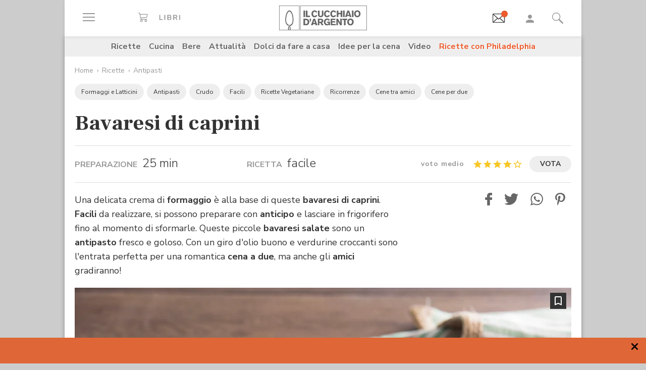

--- FILE ---
content_type: text/html; charset=utf-8
request_url: https://www.google.com/recaptcha/api2/aframe
body_size: 183
content:
<!DOCTYPE HTML><html><head><meta http-equiv="content-type" content="text/html; charset=UTF-8"></head><body><script nonce="exkjGXdOK0FcTeDbjH2iyQ">/** Anti-fraud and anti-abuse applications only. See google.com/recaptcha */ try{var clients={'sodar':'https://pagead2.googlesyndication.com/pagead/sodar?'};window.addEventListener("message",function(a){try{if(a.source===window.parent){var b=JSON.parse(a.data);var c=clients[b['id']];if(c){var d=document.createElement('img');d.src=c+b['params']+'&rc='+(localStorage.getItem("rc::a")?sessionStorage.getItem("rc::b"):"");window.document.body.appendChild(d);sessionStorage.setItem("rc::e",parseInt(sessionStorage.getItem("rc::e")||0)+1);localStorage.setItem("rc::h",'1768966210015');}}}catch(b){}});window.parent.postMessage("_grecaptcha_ready", "*");}catch(b){}</script></body></html>

--- FILE ---
content_type: image/svg+xml
request_url: https://www.cucchiaio.it/etc/designs/cucchiaio20/img/icon/symbol-defs.svg
body_size: 20952
content:
<svg aria-hidden="true" style="position: absolute; width: 0; height: 0; overflow: hidden;" version="1.1" xmlns="http://www.w3.org/2000/svg" xmlns:xlink="http://www.w3.org/1999/xlink">
<defs>
<symbol id="icocuc1-logoedidomus" viewBox="0 0 160 32">
<path d="M37.767 9.754v12.371h7.338v-1.95h-4.859v-3.473h4.41v-1.949h-4.41v-3.049h4.821v-1.95z"></path>
<path d="M50.42 20.494c1.578 0 2.091-1.666 2.091-2.959 0-1.276-0.602-2.907-2.127-2.907-1.54 0-1.966 1.683-1.966 2.907 0 1.258 0.443 2.959 2.003 2.959zM52.599 21.097h-0.035c-0.626 0.763-1.569 1.245-2.624 1.245-0.062 0-0.124-0.002-0.186-0.005l0.009 0c-2.8 0-3.829-2.305-3.829-4.803 0-2.517 1.029-4.75 3.829-4.75 0.044-0.002 0.096-0.003 0.149-0.003 1.049 0 1.982 0.498 2.574 1.271l0.006 0.008h0.036v-5.228h2.375v13.291h-2.303z"></path>
<path d="M55.986 12.997h2.375v9.127h-2.375zM55.986 9.063h2.375v2.269h-2.375z"></path>
<path d="M60.931 14.735h-1.753v-1.738h1.753v-1.825l2.376-0.762v2.588h2.107v1.738h-2.107v4.249c0 0.781 0.213 1.507 1.116 1.507 0.025 0.001 0.055 0.002 0.085 0.002 0.365 0 0.708-0.093 1.008-0.256l-0.011 0.006 0.071 1.879c-0.485 0.136-1.042 0.214-1.617 0.214-0.049 0-0.097-0.001-0.145-0.002l0.007 0c-0.066 0.006-0.143 0.009-0.221 0.009-1.482 0-2.683-1.201-2.683-2.683 0-0.1 0.005-0.199 0.016-0.297l-0.001 0.012v-4.644z"></path>
<path d="M70.698 20.496c1.825 0 2.303-1.631 2.303-3.156 0-1.4-0.743-2.712-2.303-2.712-1.54 0-2.285 1.347-2.285 2.712 0 1.506 0.478 3.156 2.285 3.156zM70.698 12.784c0.065-0.003 0.141-0.005 0.218-0.005 2.525 0 4.572 2.047 4.572 4.572 0 0.096-0.003 0.191-0.009 0.286l0.001-0.013c-0.035 2.611-2.16 4.715-4.776 4.715s-4.741-2.103-4.776-4.711l-0-0.003c-0.005-0.082-0.008-0.179-0.008-0.275 0-2.523 2.045-4.569 4.569-4.569 0.073 0 0.146 0.002 0.218 0.005l-0.010-0z"></path>
<path d="M76.335 12.997h2.107v2.074h0.035c0.229-1.231 1.24-2.169 2.488-2.285l0.011-0.001c0.035-0.002 0.076-0.003 0.117-0.003 0.218 0 0.429 0.027 0.631 0.077l-0.018-0.004v2.392c-0.283-0.124-0.612-0.197-0.958-0.197-0.037 0-0.074 0.001-0.11 0.002l0.005-0c-1.932 0-1.932 2.411-1.932 3.722v3.349h-2.375z"></path>
<path d="M82.697 12.997h2.376v9.127h-2.376zM82.697 9.063h2.376v2.269h-2.376z"></path>
<path d="M89.879 20.606c0.013 0 0.028 0 0.044 0 0.662 0 1.25-0.318 1.619-0.811l0.004-0.005c0.315-0.471 0.503-1.050 0.503-1.674 0-0.073-0.003-0.145-0.008-0.216l0.001 0.010h-1.028c-1.063 0-2.64 0.178-2.64 1.578 0 0.78 0.657 1.118 1.507 1.118zM87.095 13.474c0.933-0.421 2.021-0.674 3.166-0.691l0.006-0c2.783 0 3.934 1.152 3.934 3.846v1.169c0 0.922 0.018 1.613 0.036 2.285 0.018 0.693 0.053 1.33 0.108 2.039h-2.093c-0.060-0.403-0.098-0.875-0.106-1.355l-0-0.010h-0.036c-0.581 0.951-1.614 1.576-2.792 1.576-0.009 0-0.018-0-0.027-0h0.001c-1.613 0-3.19-0.973-3.19-2.71-0.003-0.050-0.005-0.109-0.005-0.168 0-1.076 0.634-2.004 1.548-2.431l0.016-0.007c0.81-0.341 1.751-0.539 2.739-0.539 0.115 0 0.23 0.003 0.344 0.008l-0.016-0.001h1.311c0-1.471-0.656-1.968-2.055-1.968-1.068 0.023-2.046 0.393-2.83 1.001l0.011-0.008z"></path>
<path d="M95.352 8.832h2.375v13.291h-2.375v-13.291z"></path>
<path d="M104.888 16.666c-0.070-1.152-0.602-2.144-1.93-2.144-0.012-0-0.027-0-0.041-0-1.142 0-2.067 0.926-2.067 2.067 0 0.027 0.001 0.054 0.002 0.081l-0-0.004zM106.485 21.61c-0.852 0.461-1.866 0.732-2.943 0.732-0.068 0-0.137-0.001-0.205-0.003l0.010 0c-3.013 0-4.769-1.738-4.769-4.732 0-2.641 1.401-4.821 4.236-4.821 3.385 0 4.342 2.322 4.342 5.511h-6.308c0.040 1.286 1.092 2.313 2.383 2.313 0.078 0 0.155-0.004 0.231-0.011l-0.010 0.001c1.128-0.041 2.168-0.379 3.057-0.937l-0.026 0.015z"></path>
<path d="M110.649 20.175h1.382c0.010 0 0.023 0 0.035 0 2.234 0 4.046-1.811 4.046-4.046 0-0.066-0.002-0.133-0.005-0.198l0 0.009c0.003-0.056 0.004-0.122 0.004-0.188 0-2.235-1.812-4.047-4.047-4.047-0.012 0-0.024 0-0.035 0h-1.38zM108.168 9.754h3.385c3.794 0 7.143 1.276 7.143 6.185s-3.35 6.185-7.143 6.185h-3.385z"></path>
<path d="M124.315 20.496c1.826 0 2.305-1.631 2.305-3.156 0-1.4-0.744-2.712-2.305-2.712-1.54 0-2.285 1.347-2.285 2.712 0 1.506 0.477 3.156 2.285 3.156zM124.315 12.784c0.068-0.004 0.147-0.006 0.227-0.006 2.525 0 4.572 2.047 4.572 4.572 0 0.096-0.003 0.191-0.009 0.286l0.001-0.013c-0.049 2.601-2.169 4.69-4.777 4.69s-4.727-2.089-4.777-4.685l-0-0.005c-0.005-0.082-0.008-0.178-0.008-0.275 0-2.523 2.045-4.569 4.569-4.569 0.073 0 0.145 0.002 0.217 0.005l-0.010-0z"></path>
<path d="M130.040 12.997h2.215v1.276h0.037c0.58-0.9 1.577-1.488 2.711-1.488 0 0 0.001 0 0.001 0h-0c0.073-0.007 0.157-0.011 0.243-0.011 1.095 0 2.036 0.661 2.444 1.607l0.007 0.017c0.544-0.97 1.566-1.615 2.738-1.615 0.041 0 0.081 0.001 0.121 0.002l-0.006-0c2.251 0 2.888 1.54 2.888 3.58v5.759h-2.375v-5.441c0-0.85 0-2.055-1.364-2.055-1.578 0-1.773 1.879-1.773 3.066v4.43h-2.375v-5.441c0-0.85 0-2.055-1.364-2.055-1.577 0-1.773 1.879-1.773 3.066v4.43h-2.376v-9.127z"></path>
<path d="M152.884 22.125h-2.251v-1.241h-0.036c-0.704 0.888-1.782 1.453-2.993 1.453-0.002 0-0.004 0-0.006 0h0c-2.162 0-3.102-1.523-3.102-3.579v-5.76h2.377v4.874c0 1.116 0.017 2.623 1.54 2.623 1.72 0 2.091-1.864 2.091-3.030v-4.466h2.376v9.127z"></path>
<path d="M159.866 14.912c-0.62-0.247-1.339-0.39-2.092-0.39-0.012 0-0.024 0-0.036 0h0.002c-0.638 0-1.401 0.231-1.401 1.010 0 1.454 4.133 0.532 4.133 3.828 0 2.127-1.896 2.979-3.829 2.979-0.964-0.015-1.89-0.156-2.768-0.407l0.075 0.018 0.14-1.95c0.678 0.365 1.482 0.585 2.336 0.601l0.005 0c0.602 0 1.559-0.229 1.559-1.116 0-1.789-4.133-0.567-4.133-3.863 0-1.967 1.721-2.837 3.581-2.837 0.924 0.009 1.814 0.132 2.664 0.355l-0.076-0.017z"></path>
<path d="M0 7.963h9.482v2.533h-6.259v3.959h5.732v2.532h-5.732v4.511h6.308v2.533h-9.531z"></path>
<path d="M18.042 21.497h1.796c0.013 0 0.029 0 0.045 0 2.903 0 5.256-2.353 5.256-5.256 0-0.086-0.002-0.172-0.006-0.258l0 0.012c0.004-0.073 0.006-0.159 0.006-0.246 0-2.904-2.354-5.257-5.257-5.257-0.015 0-0.030 0-0.045 0h-1.794v11.004zM14.821 7.963h4.396c4.928 0 9.277 1.657 9.277 8.034s-4.35 8.034-9.277 8.034h-4.396v-16.068z"></path>
<path d="M11.983 0v32h0.336v-32z"></path>
</symbol>
<symbol id="icocuc1-logo" viewBox="0 0 115 32">
<path d="M31.883 6.481h2.095v8.411h-2.095v-8.411z"></path>
<path d="M34.94 6.467h2.095v6.652h3.294v1.773h-5.388z"></path>
<path d="M49.924 12.973c-0.321 0.573-0.748 1.051-1.258 1.42l-0.013 0.009c-0.655 0.461-1.469 0.737-2.347 0.737-0.002 0-0.004 0-0.006 0h0c-2.229 0-4.025-1.619-4.025-4.465 0-2.492 1.694-4.456 4.078-4.456 0.007-0 0.016-0 0.024-0 0.919 0 1.765 0.314 2.437 0.839l-0.009-0.007c0.449 0.367 0.816 0.814 1.084 1.322l0.011 0.023-1.666 0.834c-0.14-0.347-0.355-0.639-0.626-0.866l-0.003-0.003c-0.312-0.258-0.717-0.415-1.158-0.416h-0c-1.359 0-2.074 1.261-2.074 2.668 0 1.846 0.943 2.763 2.074 2.763 0.819-0.022 1.515-0.527 1.816-1.239l0.005-0.013z"></path>
<path d="M57.93 6.48v4.69c0.008 0.099 0.012 0.214 0.012 0.331 0 0.751-0.185 1.459-0.513 2.080l0.012-0.024c-0.905 1.455-2.773 1.526-3.131 1.526-0.711-0.001-1.383-0.169-1.979-0.467l0.026 0.012c-1.623-0.833-1.623-2.308-1.61-3.456v-4.69h2.117v5.239c-0.006 0.060-0.009 0.129-0.009 0.199 0 0.307 0.062 0.6 0.175 0.866l-0.005-0.015c0.28 0.355 0.71 0.58 1.193 0.58 0.056 0 0.112-0.003 0.166-0.009l-0.007 0.001c1.433 0 1.433-0.977 1.439-1.631v-5.229z"></path>
<path d="M66.352 12.973c-0.32 0.575-0.748 1.053-1.261 1.42l-0.013 0.009c-0.652 0.461-1.463 0.737-2.339 0.737-0.005 0-0.009 0-0.014-0h0.001c-2.221 0-4.022-1.619-4.022-4.465 0-2.492 1.691-4.456 4.076-4.456 0.006-0 0.012-0 0.019-0 0.921 0 1.769 0.313 2.442 0.839l-0.009-0.007c0.449 0.367 0.817 0.814 1.085 1.322l0.011 0.023-1.669 0.834c-0.139-0.348-0.355-0.64-0.628-0.866l-0.004-0.003c-0.31-0.259-0.713-0.416-1.153-0.416-0.002 0-0.003 0-0.005 0h0c-1.353 0-2.072 1.261-2.072 2.668 0 1.846 0.943 2.763 2.072 2.763 0.821-0.020 1.52-0.526 1.821-1.239l0.005-0.013z"></path>
<path d="M74.549 12.973c-0.324 0.573-0.752 1.050-1.262 1.42l-0.013 0.009c-0.653 0.461-1.465 0.737-2.342 0.737-0.003 0-0.005 0-0.008 0h0c-2.224 0-4.022-1.619-4.022-4.465 0-2.492 1.688-4.456 4.070-4.456 0.008-0 0.017-0 0.026-0 0.921 0 1.769 0.313 2.442 0.84l-0.009-0.007c0.448 0.367 0.815 0.814 1.083 1.322l0.011 0.023-1.669 0.834c-0.139-0.348-0.355-0.64-0.627-0.866l-0.004-0.003c-0.311-0.259-0.714-0.416-1.154-0.416-0.004 0-0.008 0-0.012 0h0.001c-1.353 0-2.063 1.261-2.063 2.668 0 1.846 0.934 2.763 2.063 2.763 0.825-0.015 1.527-0.522 1.827-1.239l0.005-0.013z"></path>
<path d="M82.64 6.48v8.411h-2.11v-3.586h-3.075v3.586h-2.121v-8.411h2.121v3.038h3.075v-3.038z"></path>
<path d="M83.57 6.481h2.096v8.411h-2.096v-8.411z"></path>
<path d="M90.32 8.482c-0.102 0.428-0.222 0.868-0.342 1.296-0.177 0.633-0.502 1.621-0.697 2.254h2.135zM91.453 6.48l3.104 8.411h-2.251l-0.411-1.345h-3.094l-0.423 1.345h-2.242l3.125-8.411z"></path>
<path d="M95.144 6.481h2.096v8.411h-2.096v-8.411z"></path>
<path d="M103.642 8.591c-0.375-0.384-0.898-0.622-1.477-0.622-0.001 0-0.002 0-0.003 0h0c-1.273 0-2.083 1.121-2.083 2.647 0 2.001 1.121 2.737 2.11 2.737 1.004 0 2.075-0.713 2.135-2.479 0.007-0.078 0.010-0.17 0.010-0.262 0-0.764-0.259-1.468-0.695-2.028l0.006 0.007zM102.189 15.129c-2.665 0-4.18-2.050-4.18-4.48 0-2.275 1.439-4.43 4.145-4.43 0.008-0 0.018-0 0.028-0 0.542 0 1.063 0.091 1.548 0.259l-0.033-0.010c2.562 0.897 2.734 3.692 2.734 4.265 0 0.013 0 0.028 0 0.043 0 1.386-0.615 2.628-1.587 3.468l-0.006 0.005c-0.686 0.55-1.566 0.882-2.524 0.882-0.044 0-0.087-0.001-0.131-0.002l0.006 0z"></path>
<path d="M33.999 18.819v4.945h0.642c1.121-0.024 2.67-0.086 2.67-2.501 0.004-0.057 0.007-0.123 0.007-0.19 0-0.558-0.166-1.078-0.451-1.513l0.006 0.010c-0.412-0.476-1.017-0.775-1.691-0.775-0.119 0-0.235 0.009-0.349 0.027l0.013-0.002zM31.883 17.039h2.671c1.034 0.012 2.581 0.039 3.652 0.994 0.746 0.754 1.207 1.792 1.207 2.937 0 0.072-0.002 0.143-0.005 0.213l0-0.010c0 0.021 0 0.047 0 0.072 0 0.552-0.078 1.085-0.225 1.59l0.010-0.040c-0.779 2.598-3.121 2.647-4.006 2.655h-3.305z"></path>
<path d="M39.836 17.040h1.895v1.719c0 0.016 0.001 0.035 0.001 0.054 0 0.58-0.19 1.116-0.511 1.549l0.005-0.007c-0.349 0.391-0.834 0.653-1.38 0.711l-0.009 0.001v-0.842c0.548-0.17 0.739-0.456 0.76-1.232h-0.76z"></path>
<path d="M45.84 19.044c-0.105 0.428-0.225 0.87-0.346 1.298-0.177 0.633-0.495 1.621-0.692 2.254h2.134zM46.967 17.040l3.099 8.411h-2.236l-0.42-1.345h-3.099l-0.41 1.345h-2.245l3.124-8.411z"></path>
<path d="M52.653 18.615v2.275h1.737c0.043 0.006 0.094 0.009 0.145 0.009 0.619 0 1.121-0.502 1.121-1.121 0-0.015-0-0.029-0.001-0.044l0 0.002c0-1.074-0.773-1.107-1.215-1.121zM50.543 17.040h3.784c0.886 0.012 1.978 0.024 2.756 0.857 0.414 0.493 0.666 1.135 0.666 1.835 0 0.012-0 0.024-0 0.036l0-0.002c0.002 0.039 0.004 0.084 0.004 0.129 0 1.060-0.729 1.95-1.712 2.196l-0.016 0.003 1.944 3.356h-2.316l-1.679-3.001h-1.319v3.001h-2.11z"></path>
<path d="M64.826 24.666c-0.603 0.606-1.438 0.981-2.36 0.981-0.041 0-0.081-0.001-0.122-0.002l0.006 0c-2.352 0-3.788-1.907-3.788-4.384 0-2.703 1.753-4.505 4.145-4.505 0.005-0 0.012-0 0.018-0 1.524 0 2.869 0.762 3.676 1.926l0.010 0.015-1.596 0.965c-0.369-0.71-1.099-1.187-1.94-1.187-0.004 0-0.007 0-0.011 0h0.001c-1.596 0-2.208 1.319-2.208 2.729-0.004 0.061-0.007 0.132-0.007 0.203 0 0.736 0.255 1.413 0.681 1.947l-0.005-0.006c0.385 0.374 0.911 0.605 1.491 0.605 0.016 0 0.033-0 0.049-0.001l-0.002 0c0.011 0 0.024 0 0.037 0 0.413 0 0.798-0.118 1.123-0.323l-0.009 0.005c0.409-0.274 0.676-0.731 0.684-1.252v-0.001h-1.887v-1.597h3.656v4.668h-1.643z"></path>
<path d="M67.39 17.040h6.219v1.633h-4.122v1.525h3.848v1.6h-3.848v2.001h4.495v1.652h-6.594z"></path>
<path d="M74.801 17.040h2.061l1.823 3.099c0.667 1.177 0.867 1.559 1.261 2.299l-0.094-5.399h2.011v8.411h-2.063l-1.566-2.653c-0.762-1.253-0.907-1.517-1.484-2.632l0.061 5.287h-2.008z"></path>
<path d="M82.546 17.030h6.478v1.667h-2.176v6.755h-2.11v-6.755h-2.191z"></path>
<path d="M94.71 19.15c-0.377-0.383-0.902-0.62-1.481-0.62-0.001 0-0.002 0-0.004 0h0c-1.271 0-2.078 1.121-2.078 2.644 0 2.004 1.117 2.741 2.105 2.741 1.001 0 2.081-0.713 2.132-2.479 0.007-0.083 0.012-0.179 0.012-0.276 0-0.76-0.258-1.46-0.69-2.017l0.006 0.007zM93.252 25.691c-2.666 0-4.182-2.050-4.182-4.484 0-2.272 1.443-4.428 4.142-4.428 0.012-0 0.026-0 0.040-0 0.537 0 1.052 0.091 1.532 0.259l-0.033-0.010c2.578 0.897 2.747 3.692 2.747 4.265 0 0.012 0 0.025 0 0.039 0 1.388-0.619 2.631-1.596 3.469l-0.006 0.005c-0.682 0.551-1.559 0.884-2.514 0.884-0.046 0-0.091-0.001-0.137-0.002l0.007 0z"></path>
<path d="M27.982 31.498h86.264v-31.006h-86.264zM114.739 31.989h-87.249v-31.989h87.249z"></path>
<path d="M13.962 31.755s0.020-1.137 0.031-1.604v-2.153h0.016c0.234-0.401 0.563-0.723 0.958-0.941l0.013-0.006 0.086-0.051v3.189c-0.009 0.487-0.030 1.566-0.030 1.566z"></path>
<path d="M11.738 31.755s-0.024-0.891-0.024-1.279v-0.341c-0.001-0.048-0.002-0.105-0.002-0.163 0-1.194 0.308-2.317 0.849-3.292l-0.018 0.035c0.552-0.903 1.374-1.594 2.354-1.967l0.032-0.011 0.011-0.006h0.013c0.951-0.341 1.687-1.075 2.024-2.001l0.007-0.023c0.432-1.153 0.683-2.485 0.683-3.876 0-0.173-0.004-0.345-0.012-0.516l0.001 0.024c0-0.593-0.026-1.234-0.066-1.912v-0.047c-0.11-1.776-0.449-3.435-0.99-5l0.040 0.132c-0.379-1.223-1.001-2.274-1.814-3.145l0.004 0.005c-0.359-0.387-0.86-0.639-1.42-0.673l-0.006-0c-0.53 0.024-1.001 0.256-1.338 0.615l-0.001 0.001c-0.492 0.495-0.899 1.075-1.197 1.716l-0.016 0.037c-0.816 1.807-1.372 3.905-1.557 6.108l-0.005 0.070c-0.090 0.801-0.132 1.751-0.132 2.126-0.007 0.14-0.013 0.277-0.013 0.414-0.001 0.059-0.002 0.129-0.002 0.199 0 1.328 0.302 2.585 0.842 3.706l-0.022-0.051c0.431 0.92 1.175 1.634 2.091 2.018l0.026 0.010v-0.003l0.076 0.028h0.007c0.221 0.086 0.498 0.172 0.783 0.242l0.049 0.010 0.109 0.037-0.080 0.066c-0.324 0.299-0.595 0.65-0.8 1.040l-0.010 0.021-0.024 0.046-0.043-0.011c-0.132-0.040-0.171-0.049-0.255-0.076l-0.055-0.016v-0.005c-1.213-0.489-2.171-1.397-2.712-2.541l-0.013-0.031c-0.66-1.313-1.047-2.861-1.047-4.499 0-0.074 0.001-0.149 0.002-0.223l-0 0.011c0-0.152 0-0.305 0.011-0.462 0.016-0.485 0.066-1.428 0.154-2.258 0.196-2.081 0.639-3.995 1.304-5.802l-0.051 0.159c0.442-1.345 1.179-2.491 2.138-3.406l0.003-0.003c0.47-0.427 1.092-0.694 1.777-0.713l0.004-0c0.741 0.026 1.407 0.322 1.908 0.793l-0.002-0.001c0.676 0.629 1.23 1.379 1.629 2.216l0.019 0.044c0.96 2.028 1.575 4.393 1.701 6.886l0.002 0.045v0.066c0.038 0.703 0.075 1.365 0.075 2.011 0.007 0.158 0.011 0.343 0.011 0.529 0 1.685-0.326 3.293-0.918 4.766l0.031-0.086c-0.475 1.187-1.413 2.103-2.586 2.537l-0.031 0.010c-0.894 0.321-1.605 0.964-2.008 1.786l-0.009 0.021c-0.278 0.636-0.44 1.377-0.44 2.155 0 0.038 0 0.077 0.001 0.115l-0-0.006v0.311c0 0.378 0.022 1.275 0.022 1.275z"></path>
<path d="M0.493 31.51h25.621v-31.018h-25.621zM26.604 32h-26.604v-32h26.607z"></path>
</symbol>
<symbol id="icocuc1-logo2" viewBox="0 0 558 32">
<path d="M330.512 3.047l-6.67 0.108-3.787 0.073h-3.204v4.48c0.973 0.199 2.153 0.359 3.353 0.443l0.090 0.005 0.233 0.017v17.389l-0.233 0.017c-1.313 0.103-2.492 0.262-3.649 0.481l0.207-0.032v4.486h3.425l2.455 0.073 6.563 0.143c9.467 0 15.115-5.432 15.115-14.541 0-8.858-4.535-13.143-13.877-13.143zM329.95 24.578c-0.104 0.004-0.226 0.007-0.349 0.007-0.542 0-1.072-0.048-1.587-0.14l0.054 0.008-0.198-0.052v-15.062l-0.017-0.233 2.26-0.090c5.243 0 6.329 3.102 6.329 7.78 0 4.859-2.421 7.78-6.49 7.78z"></path>
<path d="M357.26 5.147c0-0.014 0-0.030 0-0.047 0-0.78-0.138-1.528-0.39-2.221l0.014 0.045c-0.568-1.705-2.149-2.913-4.013-2.913-0.001 0-0.003 0-0.004 0h0c-0.064-0.004-0.138-0.006-0.213-0.006-1.597 0-2.975 0.938-3.613 2.294l-0.010 0.024c-0.226 0.482-0.358 1.046-0.358 1.641 0 0.009 0 0.017 0 0.026v-0.001c-0 0.011-0 0.023-0 0.036 0 0.945 0.354 1.807 0.936 2.461l-0.003-0.004c0.676 0.648 1.113 1.541 1.165 2.537l0 0.009c-0.315 1.833-1.264 3.402-2.609 4.508l-0.013 0.010c0.291 0.268 2.438 2.115 2.726 2.365 3.526-2.427 5.926-6.272 6.377-10.694l0.005-0.063z"></path>
<path d="M358.297 25.691c-0.586 0.053-1.123 0.156-1.64 0.306l0.061-0.015v4.535h11.529v-4.486l-2.598-0.376 0.647-2.062h8.517l0.609 1.774 0.090 0.291s-2.26 0.323-2.598 0.376v4.483h12.28v-4.538c-0.455-0.133-0.991-0.236-1.543-0.288l-0.036-0.003-0.16-0.017s-7.763-22.137-7.888-22.463h-9.557c-0.108 0.341-7.512 22.463-7.512 22.463zM368.804 15.65c0.521-1.446 0.999-3.206 1.344-5.014l0.036-0.229h0.583c0.348 1.848 0.795 3.455 1.36 5.004l-0.070-0.218 1.005 2.959h-5.092z"></path>
<path d="M405.418 30.494h8.068v-4.643c-0.291-0.035-1.040-0.143-1.040-0.143l-0.897-0.125-3.067-5.415-0.824-1.273-0.16-0.268 0.268-0.125c2.676-1.226 4.501-3.881 4.501-6.962 0-0.036-0-0.072-0.001-0.107l0 0.005c0-5.756-3.513-8.447-11.069-8.447l-10.040 0.195h-3.111v4.483c0.973 0.199 2.153 0.359 3.352 0.443l0.090 0.005 0.233 0.017v17.389l-0.233 0.017c-1.313 0.103-2.492 0.262-3.649 0.481l0.207-0.033v4.483h12.837v-4.588c-0.291-0.052-1.812-0.376-1.812-0.376v-5.147h1.255s4.952 9.86 5.092 10.131zM399.027 8.907l1.748-0.108c3.227 0 3.711 2.007 3.711 3.204 0 2.097-1.488 3.405-3.892 3.405l-1.558-0.090v-6.204z"></path>
<path d="M441.72 15.849h-12.656v4.483c0.952 0.209 2.088 0.368 3.247 0.445l0.071 0.004 0.233 0.017v3.425l-0.181 0.052c-0.481 0.137-1.033 0.216-1.603 0.216-0.022 0-0.044-0-0.067-0l0.003 0c-0.202 0.022-0.436 0.034-0.673 0.034-3.639 0-6.589-2.95-6.589-6.589 0-0.3 0.020-0.595 0.059-0.884l-0.004 0.034c-0.022-0.211-0.034-0.457-0.034-0.705 0-4.043 3.277-7.32 7.32-7.32 0.231 0 0.46 0.011 0.686 0.032l-0.029-0.002c0.055-0.001 0.12-0.002 0.185-0.002 0.595 0 1.175 0.067 1.732 0.193l-0.052-0.010 0.181 0.035 0.017 0.181c0.079 0.987 0.213 1.883 0.4 2.759l-0.025-0.137h5.866v-8.36c-2.397-0.599-5.156-0.958-7.994-0.987l-0.019-0c-9.877 0-16.242 5.826-16.242 14.855 0 8.5 5.243 13.376 14.343 13.376 0.084 0.001 0.182 0.001 0.281 0.001 3.532 0 6.905-0.685 9.991-1.93l-0.18 0.064v-8.383l1.774-0.291v-4.605z"></path>
<path d="M465.334 22.932h-5.683c-0.052 0.125-0.291 1.937-0.291 1.937h-3.513v-5.881h2.779l0.216 0.017s0.233 1.183 0.291 1.456h4.733v-7.795h-4.733c-0.052 0.291-0.291 1.488-0.291 1.488h-2.994v-5.403h3.46l0.090 0.556s0.16 1.022 0.216 0.915h5.601v-6.991h-20.39v4.483c0.973 0.199 2.153 0.359 3.352 0.443l0.090 0.005 0.233 0.017v17.389l-0.233 0.017c-1.313 0.103-2.492 0.262-3.649 0.481l0.207-0.032v4.483h20.509z"></path>
<path d="M500.564 3.21h-11.596v4.608l2.278 0.376v3.318c-0.005 0.29-0.008 0.633-0.008 0.977 0 2.137 0.109 4.249 0.321 6.331l-0.022-0.262-0.484 0.125c-1.057-2.33-1.748-3.787-2.913-5.951 0 0-4.984-9.251-5.109-9.502h-13.288v4.483c0.973 0.199 2.153 0.359 3.352 0.443l0.090 0.005 0.233 0.017v17.389l-0.233 0.017c-1.299 0.099-2.477 0.265-3.631 0.498l0.188-0.032v4.48h13.285v-4.643c-0.341-0.052-2.348-0.341-2.348-0.341l-0.233-0.035 0.017-2.438c0-0.734 0.017-1.456 0.017-2.205 0-1.989-0.035-3.999-0.233-5.971l0.484-0.108c0.941 2.481 1.887 4.531 2.954 6.506l-0.14-0.285s5.057 9.216 5.199 9.467h9.557v-22.088l0.017-0.216 2.26-0.358v-4.608z"></path>
<path d="M522.562 9.073s0.376 2.473 0.414 2.831h5.534v-8.695h-24.575v8.695h5.534c0.052-0.358 0.414-2.852 0.414-2.852h2.671v16.495l-0.233 0.017c-1.313 0.103-2.492 0.262-3.649 0.481l0.206-0.032v4.483h14.66v-4.483c-0.973-0.199-2.153-0.359-3.353-0.443l-0.090-0.005-0.233-0.017v-16.492h2.456z"></path>
<path d="M545.046 2.639c-0.086-0.002-0.188-0.003-0.29-0.003-7.701 0-13.944 6.243-13.944 13.944 0 0.236 0.006 0.47 0.017 0.703l-0.001-0.033c0 9.053 4.518 13.842 13.087 13.842 0.076 0.001 0.165 0.002 0.255 0.002 7.722 0 13.981-6.26 13.981-13.981 0-0.254-0.007-0.506-0.020-0.757l0.001 0.035c-0.017-11.977-8.211-13.751-13.087-13.751zM544.274 24.529c-3.728 0-5.613-2.654-5.613-7.865 0-5.558 3.12-7.53 5.773-7.53 3.874 0 5.826 2.563 5.826 7.62 0 5.738-3.085 7.78-5.989 7.78z"></path>
<path d="M0 8.724c0.936 0.193 2.066 0.347 3.217 0.426l0.083 0.005 0.233 0.017v16.711l-0.233 0.017c-1.247 0.093-2.377 0.246-3.485 0.461l0.185-0.030v4.302h14.127v-4.311c-0.936-0.193-2.066-0.347-3.217-0.426l-0.083-0.005-0.233-0.017v-16.711l0.233-0.017c1.245-0.089 2.376-0.239 3.484-0.452l-0.184 0.029v-4.311h-14.127z"></path>
<path d="M37.004 22.289h-5.307c-0.052 0.341-0.358 2.726-0.358 2.726h-3.137v-15.851l0.233-0.017c1.247-0.093 2.377-0.246 3.485-0.461l-0.185 0.030v-4.302h-14.147v4.311c0.938 0.195 2.068 0.348 3.22 0.427l0.081 0.004 0.233 0.017v16.711l-0.233 0.017c-1.245 0.089-2.375 0.239-3.484 0.452l0.184-0.029v4.302h19.399v-8.336z"></path>
<path d="M64.489 24.669c-4.952 0-7.136-2.24-7.136-7.282s2.622-6.848 5.074-6.848l1.005 0.090 0.181 0.017s0.393 2.598 0.449 2.939h5.558v-8.89c-1.767-0.355-3.814-0.575-5.905-0.608l-0.028-0c-9.091 0-14.29 5.29-14.29 14.523 0 8.031 4.824 12.461 13.553 12.461 2.348-0.015 4.621-0.302 6.799-0.831l-0.202 0.041c-0.017-0.376-0.341-5.846-0.376-6.347-1.396 0.451-3.003 0.718-4.67 0.734l-0.008 0z"></path>
<path d="M86.362 31.199c7.835 0 11.651-3.513 11.651-10.722v-11.069l0.017-0.198 2.097-0.358v-4.439h-11.564v4.427c0.341 0.052 2.473 0.358 2.473 0.358v11.491c0 3.513-1.148 4.824-4.267 4.824-3.029 0-4.267-1.346-4.267-4.626v-11.473l0.017-0.216s2.132-0.291 2.473-0.358v-4.427h-11.718v4.427l2.188 0.358v12.030c-0.017 6.796 3.443 9.968 10.9 9.968z"></path>
<path d="M116.824 24.669c-4.952 0-7.154-2.24-7.154-7.282s2.622-6.848 5.074-6.848l1.005 0.090 0.181 0.017s0.393 2.598 0.449 2.939h5.558v-8.89c-1.767-0.355-3.814-0.575-5.905-0.608l-0.028-0c-9.091 0-14.29 5.29-14.29 14.523 0 8.031 4.824 12.461 13.553 12.461 2.348-0.015 4.621-0.302 6.799-0.831l-0.202 0.041c-0.017-0.376-0.341-5.846-0.376-6.347-1.391 0.452-2.992 0.72-4.653 0.734l-0.007 0z"></path>
<path d="M139.666 24.669c-4.952 0-7.154-2.24-7.154-7.282s2.622-6.848 5.074-6.848l1.005 0.090 0.181 0.017s0.393 2.598 0.449 2.939h5.546v-8.89c-1.767-0.355-3.814-0.575-5.905-0.608l-0.028-0c-9.091 0-14.29 5.29-14.29 14.523 0 8.031 4.824 12.461 13.553 12.461 2.354-0.016 4.633-0.303 6.818-0.831l-0.203 0.041c-0.017-0.376-0.341-5.846-0.376-6.347-1.396 0.451-3.003 0.718-4.67 0.734l-0.008 0z"></path>
<path d="M165.572 8.82c0.341 0.035 2.563 0.358 2.563 0.358v4.952h-8.677v-4.952s2.205-0.291 2.546-0.358v-4.445h-13.16v4.302c0.936 0.193 2.066 0.347 3.217 0.426l0.083 0.005 0.233 0.017v16.711l-0.233 0.017c-1.247 0.093-2.377 0.246-3.485 0.461l0.185-0.030v4.305h13.16v-4.427c-0.341-0.052-2.546-0.358-2.546-0.358v-5.759h8.677v5.534l-0.017 0.216s-2.205 0.291-2.546 0.358v4.436h13.16v-4.305c-0.936-0.193-2.066-0.347-3.217-0.426l-0.083-0.005-0.233-0.017v-16.711l0.233-0.017c1.247-0.093 2.377-0.246 3.485-0.461l-0.185 0.030v-4.302h-13.16z"></path>
<path d="M182.155 8.724c0.936 0.193 2.066 0.347 3.217 0.426l0.083 0.005 0.233 0.017v16.711l-0.233 0.017c-1.247 0.093-2.377 0.246-3.485 0.461l0.185-0.030v4.302h14.127v-4.311c-0.936-0.193-2.066-0.347-3.217-0.426l-0.083-0.005-0.233-0.017v-16.711l0.233-0.017c1.247-0.093 2.377-0.246 3.485-0.461l-0.185 0.030v-4.302h-14.127z"></path>
<path d="M228.768 8.724c0.936 0.193 2.066 0.347 3.217 0.426l0.083 0.005 0.233 0.017v16.711l-0.233 0.017c-1.247 0.093-2.377 0.246-3.485 0.461l0.185-0.030v4.302h14.145v-4.311c-0.943-0.195-2.079-0.348-3.237-0.427l-0.081-0.004-0.233-0.017v-16.711l0.233-0.017c1.256-0.094 2.393-0.247 3.507-0.461l-0.189 0.030v-4.302h-14.145z"></path>
<path d="M276.564 4.104h-11.404v4.535l2.24 0.358v3.262c-0.003 0.232-0.005 0.506-0.005 0.78 0 2.162 0.108 4.3 0.317 6.407l-0.021-0.266-0.466 0.125c-1.040-2.278-1.748-3.746-2.852-5.863 0 0-4.894-9.091-5.039-9.341h-13.087v4.41c0.953 0.199 2.107 0.358 3.281 0.443l0.089 0.005 0.233 0.017v17.089l-0.233 0.017c-1.283 0.102-2.436 0.261-3.568 0.481l0.198-0.032v4.41h13.070v-4.518c-0.341-0.052-2.313-0.323-2.313-0.323l-0.216-0.035 0.017-2.386c0-0.717 0.017-1.433 0.017-2.17 0.002-0.187 0.003-0.408 0.003-0.629 0-1.843-0.086-3.666-0.254-5.465l0.017 0.23 0.484-0.108c0.933 2.45 1.862 4.465 2.905 6.41l-0.144-0.293s4.984 9.053 5.109 9.303h9.394v-21.759l0.017-0.216 2.222-0.358v-4.524z"></path>
<path d="M200.421 26.174c-0.567 0.043-1.092 0.138-1.597 0.282l0.056-0.014v4.465h11.302v-4.392c-0.341-0.052-2.563-0.376-2.563-0.376l0.626-2.039h8.354l0.583 1.748 0.090 0.268-2.563 0.376v4.392h12.076v-4.459c-0.446-0.127-0.971-0.222-1.511-0.266l-0.030-0.002-0.16-0.017s-7.637-21.747-7.745-22.070h-9.376l-7.369 22.070zM210.729 16.315c0.517-1.422 0.988-3.15 1.328-4.925l0.035-0.222h0.583c0.341 1.812 0.781 3.389 1.34 4.908l-0.067-0.21 0.967 2.913h-5.001z"></path>
<path d="M291.015 3.548c-0.086-0.002-0.188-0.003-0.29-0.003-7.701 0-13.944 6.243-13.944 13.944 0 0.236 0.006 0.47 0.017 0.703l-0.001-0.033c0 9.053 4.518 13.842 13.087 13.842 0.076 0.001 0.165 0.002 0.255 0.002 7.722 0 13.981-6.26 13.981-13.981 0-0.254-0.007-0.506-0.020-0.757l0.002 0.035c0-11.977-8.211-13.751-13.087-13.751zM290.263 25.437c-3.728 0-5.613-2.654-5.613-7.865 0-5.558 3.12-7.53 5.773-7.53 3.871 0 5.826 2.563 5.826 7.62 0 5.738-3.102 7.78-5.989 7.78z"></path>
</symbol>
<symbol id="icocuc1-squarespoon" viewBox="0 0 32 32">
<path d="M16.4 31.7c0 0 0-1.1 0-1.6v-2.2c0.2-0.4 0.6-0.7 1-1l0.1-0.1v3.2c0 0.5 0 1.6 0 1.6l-1.1 0.1z"></path>
<path d="M14.2 31.7c0 0 0-0.9 0-1.3v-0.4c0-1.2 0.3-2.4 0.8-3.4 0.6-0.9 1.4-1.6 2.4-2v0 0c1-0.3 1.7-1.1 2-2 0.5-1.4 0.7-2.9 0.7-4.4 0-0.6 0-1.2-0.1-1.9v0c-0.1-1.7-0.4-3.3-1-4.9-0.4-1.2-1-2.3-1.8-3.2-0.4-0.4-0.9-0.6-1.4-0.7-0.5 0-1 0.2-1.3 0.6-0.5 0.5-0.9 1.1-1.2 1.8-0.9 2-1.4 4.1-1.6 6.2-0.1 0.8-0.1 1.8-0.1 2.1 0 0.1 0 0.3 0 0.4 0 1.3 0.2 2.7 0.8 3.9 0.4 0.9 1.2 1.7 2.1 2v0h0.1c0.3 0.1 0.6 0.2 0.8 0.3h0.1l-0.1 0.1c-0.3 0.3-0.6 0.7-0.8 1.1v0 0c-0.1 0-0.2 0-0.3-0.1h-0.1c-1.2-0.5-2.2-1.4-2.7-2.6-0.7-1.5-1.1-3.1-1-4.7 0-0.2 0-0.3 0-0.5 0-0.5 0.1-1.4 0.2-2.3 0.2-1.9 0.6-3.8 1.3-5.7 0.4-1.3 1.2-2.5 2.2-3.4 0.5-0.4 1.1-0.7 1.8-0.7s1.4 0.3 1.9 0.8c0.7 0.6 1.3 1.4 1.7 2.3 1 2.2 1.6 4.6 1.7 7v0.1c0 0.7 0.1 1.4 0.1 2 0.1 1.8-0.2 3.6-0.9 5.2-0.5 1.2-1.4 2.1-2.6 2.6-0.9 0.3-1.6 1-2 1.8-0.3 0.7-0.5 1.5-0.4 2.3v0.3c0 0.4 0 1.3 0 1.3h-1.3z"></path>
<path d="M28 32h-24c-2.2 0-4-1.8-4-4v-24c0-2.2 1.8-4 4-4h24c2.2 0 4 1.8 4 4v24c0 2.2-1.8 4-4 4zM4 1c-1.7 0-3 1.3-3 3v24c0 1.7 1.3 3 3 3h24c1.7 0 3-1.3 3-3v-24c0-1.7-1.3-3-3-3h-24z"></path>
</symbol>
<symbol id="icocuc1-spoon" viewBox="0 0 13 32">
<path d="M7.403 32s0.025-1.428 0.038-2.015v-2.704h0.020c0.293-0.503 0.707-0.908 1.203-1.182l0.016-0.008 0.113-0.063v4.006c-0.011 0.613-0.037 1.968-0.037 1.968z"></path>
<path d="M4.61 31.998s-0.029-1.119-0.029-1.607v-0.428c-0.002-0.061-0.002-0.133-0.002-0.205 0-1.5 0.387-2.91 1.066-4.134l-0.022 0.044c0.693-1.134 1.726-2.002 2.956-2.47l0.041-0.014 0.014-0.008h0.016c1.194-0.428 2.119-1.35 2.541-2.514l0.009-0.029c0.543-1.448 0.857-3.121 0.857-4.867 0-0.217-0.005-0.434-0.014-0.649l0.001 0.031c0-0.747-0.033-1.55-0.083-2.404v-0.059c-0.138-2.23-0.564-4.313-1.243-6.279l0.050 0.166c-0.476-1.535-1.258-2.856-2.279-3.95l0.005 0.006c-0.451-0.487-1.080-0.803-1.783-0.845l-0.007-0c-0.666 0.030-1.258 0.321-1.681 0.773l-0.001 0.001c-0.618 0.622-1.129 1.35-1.503 2.155l-0.020 0.047c-1.024 2.27-1.723 4.905-1.955 7.673l-0.006 0.088c-0.113 1.005-0.162 2.199-0.168 2.67-0.009 0.175-0.016 0.348-0.016 0.52-0.002 0.075-0.003 0.162-0.003 0.251 0 1.668 0.38 3.246 1.058 4.655l-0.028-0.064c0.542 1.156 1.475 2.053 2.626 2.534l0.033 0.012 0.095 0.035h0.009c0.278 0.108 0.626 0.217 0.984 0.304l0.061 0.013 0.137 0.046-0.101 0.084c-0.408 0.375-0.748 0.816-1.006 1.306l-0.013 0.026-0.029 0.058-0.053-0.014c-0.165-0.051-0.215-0.062-0.319-0.095l-0.068-0.020v-0.006c-1.523-0.613-2.726-1.753-3.407-3.188l-0.016-0.039c-0.829-1.649-1.315-3.593-1.315-5.651 0-0.093 0.001-0.186 0.003-0.279l-0 0.014c0-0.19 0-0.384 0.014-0.581 0.020-0.609 0.079-1.793 0.194-2.836 0.245-2.613 0.801-5.018 1.636-7.288l-0.064 0.199c0.555-1.69 1.481-3.129 2.685-4.278l0.004-0.004c0.591-0.536 1.372-0.872 2.231-0.895l0.005-0c0.93 0.034 1.767 0.407 2.396 0.999l-0.002-0.002c0.847 0.791 1.542 1.732 2.043 2.784l0.024 0.056c1.206 2.547 1.978 5.517 2.137 8.649l0.002 0.056v0.079c0.048 0.883 0.094 1.714 0.094 2.526 0.009 0.199 0.014 0.433 0.014 0.668 0 2.116-0.409 4.136-1.153 5.986l0.038-0.108c-0.595 1.491-1.773 2.641-3.245 3.187l-0.039 0.012c-1.123 0.403-2.017 1.211-2.522 2.244l-0.012 0.026c-0.349 0.799-0.553 1.729-0.553 2.707 0 0.048 0 0.096 0.001 0.144l-0-0.007v0.391c0 0.476 0.028 1.602 0.028 1.602z"></path>
</symbol>
<symbol id="icocuc1-libri-icon" viewBox="0 0 99.321 54">
  <defs>
    <filter id="Ellisse_37" x="0" y="0" width="54" height="54" filterUnits="userSpaceOnUse">
      <feOffset dy="3" input="SourceAlpha"/>
      <feGaussianBlur stdDeviation="3" result="blur"/>
      <feFlood flood-opacity="0.161"/>
      <feComposite operator="in" in2="blur"/>
      <feComposite in="SourceGraphic"/>
    </filter>
  </defs>
  <g id="Raggruppa_1898" data-name="Raggruppa 1898" transform="translate(20725 8674)">
    <path id="Tracciato_603" data-name="Tracciato 603" d="M-20.321-9.87h1.806v8.386h4.606V0h-6.412Zm9.73,0h1.806V0h-1.806ZM1.379-5.1A2.388,2.388,0,0,1,2.7-4.228a2.506,2.506,0,0,1,.469,1.54,2.377,2.377,0,0,1-.9,1.974A3.907,3.907,0,0,1-.217,0H-4.7V-9.87h4.34a3.849,3.849,0,0,1,2.415.679,2.265,2.265,0,0,1,.875,1.9A2.263,2.263,0,0,1,2.52-5.936,2.362,2.362,0,0,1,1.379-5.1Zm-4.312-.616H-.651q1.862,0,1.862-1.386A1.2,1.2,0,0,0,.749-8.134a2.382,2.382,0,0,0-1.4-.336H-2.933ZM-.413-1.4a2.327,2.327,0,0,0,1.428-.35,1.3,1.3,0,0,0,.448-1.092,1.331,1.331,0,0,0-.455-1.106A2.264,2.264,0,0,0-.413-4.312h-2.52V-1.4ZM15.1,0h-1.96L11.445-3.15a1.436,1.436,0,0,0-.588-.63,1.9,1.9,0,0,0-.882-.182H8.6V0H6.825V-9.87h4.368a3.829,3.829,0,0,1,2.555.749,2.69,2.69,0,0,1,.875,2.163,2.751,2.751,0,0,1-.637,1.869,3.056,3.056,0,0,1-1.8.959,2.037,2.037,0,0,1,1.26,1.106ZM10.941-5.348a2.371,2.371,0,0,0,1.5-.385,1.431,1.431,0,0,0,.476-1.183A1.407,1.407,0,0,0,12.439-8.1a2.438,2.438,0,0,0-1.5-.371H8.589v3.122ZM18.515-9.87h1.806V0H18.515Z" transform="translate(-20646 -8644)" fill="#999"/>
    <g transform="matrix(1, 0, 0, 1, -20725, -8674)" filter="url(#Ellisse_37)">
      <g id="Ellisse_37-2" data-name="Ellisse 37" transform="translate(11 8)" fill="#eee" stroke="#fff" stroke-width="2">
        <circle cx="16" cy="16" r="16" stroke="none"/>
        <circle cx="16" cy="16" r="17" fill="none"/>
      </g>
    </g>
    <path id="cart3" d="M0,1.6A.6.6,0,0,1,.6,1H2.4a.6.6,0,0,1,.582.455L3.468,3.4H17.4a.6.6,0,0,1,.588.718l-1.2,6a.6.6,0,0,1-.558.481l-11.277.566L5.3,13H15.6a.6.6,0,0,1,0,1.2H4.8a.6.6,0,0,1-.589-.49l-1.8-9.582L1.932,2.2H.6A.6.6,0,0,1,0,1.6Zm3.722,3L4.73,9.975,15.7,9.424,16.668,4.6ZM6,14.2a2.4,2.4,0,1,0,2.4,2.4A2.4,2.4,0,0,0,6,14.2Zm8.4,0a2.4,2.4,0,1,0,2.4,2.4A2.4,2.4,0,0,0,14.4,14.2ZM6,15.4a1.2,1.2,0,1,1-1.2,1.2A1.2,1.2,0,0,1,6,15.4Zm8.4,0a1.2,1.2,0,1,1-1.2,1.2A1.2,1.2,0,0,1,14.4,15.4Z" transform="translate(-20707 -8659)" fill="#999"/>
  </g>
</symbol>
<symbol id="icocuc1-burger" viewBox="0 0 48 32">
<path d="M0 0h48v4h-48v-4z"></path>
<path d="M0 14h48v4h-48v-4z"></path>
<path d="M0 28h48v4h-48v-4z"></path>
</symbol>
<symbol id="icocuc1-cross" viewBox="0 0 32 32">
<path d="M2.461 0l29.538 29.538-2.462 2.462-29.538-29.538 2.462-2.462z"></path>
<path d="M0 29.537l29.538-29.538 2.462 2.462-29.538 29.538-2.462-2.462z"></path>
</symbol>
<symbol id="icocuc1-search" viewBox="0 0 32 32">
<path d="M3.485 3.485c0.010-0.010 0.021-0.021 0.033-0.033 4.602-4.602 12.064-4.602 16.666 0 4.123 4.123 4.552 10.542 1.287 15.143l-0.042 0.056 10.111 10.111c0.614 0.614 0.614 1.609 0 2.222v0l-0.556 0.556c-0.614 0.614-1.609 0.614-2.222 0v0l-10.111-10.111c-4.657 3.308-11.076 2.879-15.199-1.245-4.602-4.602-4.602-12.064 0-16.666 0.012-0.012 0.023-0.023 0.035-0.035l-0.002 0.002zM4.874 4.874c-3.835 3.835-3.835 10.053 0 13.889s10.053 3.835 13.889 0c3.835-3.835 3.835-10.053 0-13.889v0c-3.838-3.829-10.051-3.829-13.888-0l-0 0z"></path>
</symbol>
<symbol id="icocuc1-user" viewBox="0 0 32 32">
<path d="M16 16c4.418 0 8-3.582 8-8s-3.582-8-8-8c-4.418 0-8 3.582-8 8v0c0 4.418 3.582 8 8 8v0zM16 20c-5.34 0-16 2.68-16 8v4h32v-4c0-5.32-10.66-8-16-8z"></path>
</symbol>
<symbol id="icocuc1-gear" viewBox="0 0 31 32">
<path d="M27.454 17.568c0.067-0.467 0.107-1.011 0.112-1.562l0-0.006c-0.005-0.557-0.045-1.101-0.119-1.634l0.007 0.066 3.376-2.64c0.183-0.148 0.299-0.372 0.299-0.624 0-0.147-0.040-0.285-0.109-0.404l0.002 0.004-3.2-5.536c-0.14-0.243-0.399-0.403-0.695-0.403-0.101 0-0.198 0.019-0.287 0.053l0.005-0.002-3.984 1.6c-0.78-0.61-1.671-1.136-2.627-1.539l-0.077-0.029-0.608-4.24c-0.055-0.382-0.38-0.672-0.773-0.672-0.004 0-0.008 0-0.011 0h-6.399c-0.003-0-0.007-0-0.011-0-0.393 0-0.718 0.29-0.773 0.668l-0.001 0.004-0.608 4.24c-1.032 0.439-1.923 0.965-2.733 1.589l0.029-0.021-3.984-1.6c-0.086-0.035-0.186-0.056-0.29-0.056-0.295 0-0.551 0.163-0.684 0.404l-0.002 0.004-3.2 5.536c-0.070 0.115-0.111 0.254-0.111 0.403 0 0.251 0.118 0.475 0.301 0.62l0.002 0.001 3.376 2.64c-0.066 0.466-0.107 1.010-0.112 1.562l-0 0.006c0.005 0.558 0.046 1.102 0.119 1.634l-0.007-0.066-3.376 2.64c-0.183 0.148-0.299 0.372-0.299 0.624 0 0.147 0.040 0.285 0.109 0.404l-0.002-0.004 3.2 5.536c0.14 0.243 0.399 0.403 0.695 0.403 0.101 0 0.198-0.019 0.287-0.053l-0.005 0.002 3.984-1.6c0.78 0.61 1.671 1.136 2.627 1.539l0.077 0.029 0.608 4.24c0.055 0.382 0.38 0.672 0.773 0.672 0.004 0 0.008-0 0.011-0h6.399c0.003 0 0.007 0 0.011 0 0.393 0 0.718-0.29 0.773-0.668l0-0.004 0.608-4.24c1.032-0.439 1.923-0.965 2.733-1.589l-0.029 0.021 3.984 1.6c0.086 0.035 0.186 0.056 0.29 0.056 0.295 0 0.551-0.163 0.684-0.404l0.002-0.004 3.2-5.536c0.067-0.115 0.107-0.253 0.107-0.4 0-0.252-0.116-0.476-0.298-0.623l-0.002-0.001zM15.566 21.6c-3.093 0-5.6-2.507-5.6-5.6s2.507-5.6 5.6-5.6c3.093 0 5.6 2.507 5.6 5.6v0c0 3.093-2.507 5.6-5.6 5.6v0z"></path>
</symbol>
<symbol id="icocuc1-arrow1" viewBox="0 0 36 32">
<path d="M16.316 30.888c-0.256-0.052-0.523-0.161-0.655-0.263-0.034-0.025-0.066-0.047-0.074-0.047-0.020 0-0.316-0.311-0.316-0.333 0-0.004-0.020-0.034-0.044-0.070s-0.051-0.080-0.060-0.099c-0.009-0.019-0.022-0.046-0.030-0.060-0.017-0.027-0.047-0.107-0.097-0.255-0.027-0.079-0.032-0.145-0.032-0.391 0-0.307 0.006-0.345 0.099-0.578 0.086-0.22 0.212-0.394 0.443-0.617 0.085-0.084 0.276-0.267 0.423-0.408 0.147-0.142 0.34-0.326 0.427-0.411 0.085-0.084 0.301-0.291 0.476-0.458 0.177-0.168 0.401-0.384 0.498-0.479 0.099-0.096 0.18-0.175 0.183-0.175 0.001 0 0.085-0.079 0.182-0.173 0.099-0.096 0.321-0.312 0.498-0.481 0.175-0.168 0.399-0.384 0.497-0.479 0.099-0.096 0.18-0.175 0.183-0.175 0.004 0 0.079-0.071 0.165-0.156 0.089-0.086 0.319-0.311 0.513-0.498 0.196-0.187 0.427-0.411 0.514-0.497 0.089-0.086 0.163-0.157 0.165-0.157 0.004 0 0.090-0.081 0.192-0.182 0.104-0.102 0.323-0.312 0.489-0.472 0.166-0.157 0.377-0.362 0.469-0.45 0.091-0.089 0.317-0.306 0.502-0.484 0.185-0.177 0.408-0.394 0.497-0.479 0.086-0.086 0.161-0.157 0.166-0.157 0.004 0 0.085-0.076 0.178-0.17 0.094-0.094 0.173-0.17 0.177-0.17s0.081-0.075 0.173-0.165c0.235-0.235 0.824-0.804 0.83-0.804 0.004 0 0.079-0.070 0.163-0.152 0.086-0.085 0.237-0.231 0.337-0.328 0.099-0.095 0.33-0.317 0.514-0.497 0.185-0.177 0.406-0.389 0.491-0.471 0.084-0.084 0.155-0.15 0.157-0.15 0.004 0 0.079-0.071 0.165-0.157 0.197-0.196 0.832-0.81 0.839-0.81 0.001 0 0.079-0.074 0.168-0.161l0.165-0.161-23.981-0.009-0.127-0.047c-0.070-0.025-0.142-0.052-0.161-0.057-0.019-0.006-0.071-0.032-0.116-0.060-0.044-0.025-0.085-0.047-0.091-0.047-0.005 0-0.037-0.022-0.074-0.051-0.036-0.027-0.070-0.051-0.075-0.051-0.011 0-0.226-0.215-0.273-0.273-0.105-0.132-0.23-0.372-0.273-0.528-0.066-0.235-0.069-0.604 0-0.839 0.034-0.121 0.121-0.302 0.206-0.432 0.086-0.131 0.352-0.391 0.399-0.391 0.010 0 0.017-0.005 0.017-0.014 0-0.020 0.282-0.157 0.424-0.206 0.216-0.074-0.282-0.070 12.249-0.070h11.87l-0.194-0.19c-0.207-0.204-0.356-0.348-0.919-0.889-0.196-0.187-0.424-0.411-0.513-0.496-0.086-0.086-0.161-0.157-0.165-0.157s-0.090-0.081-0.192-0.183c-0.102-0.1-0.333-0.323-0.514-0.496-0.18-0.173-0.411-0.396-0.513-0.498-0.1-0.1-0.187-0.182-0.19-0.182s-0.090-0.081-0.192-0.182c-0.102-0.102-0.337-0.328-0.522-0.507-0.185-0.177-0.418-0.401-0.514-0.498-0.096-0.095-0.178-0.173-0.182-0.173s-0.084-0.076-0.177-0.17c-0.091-0.094-0.171-0.17-0.177-0.17-0.004 0-0.084-0.075-0.175-0.166-0.094-0.091-0.328-0.317-0.522-0.504s-0.434-0.419-0.535-0.518c-0.1-0.099-0.343-0.331-0.538-0.518-0.197-0.187-0.432-0.414-0.523-0.504-0.091-0.091-0.17-0.166-0.173-0.166-0.004 0-0.079-0.071-0.165-0.157s-0.326-0.317-0.532-0.513c-0.206-0.196-0.442-0.423-0.527-0.507-0.358-0.352-0.494-0.483-0.841-0.811-0.201-0.19-0.427-0.408-0.503-0.483-0.075-0.075-0.392-0.381-0.705-0.679-0.78-0.745-0.93-0.899-1.001-1.025-0.014-0.025-0.030-0.050-0.036-0.055-0.006-0.005-0.036-0.061-0.066-0.126-0.109-0.232-0.145-0.438-0.13-0.74 0.010-0.232 0.056-0.399 0.165-0.604 0.116-0.216 0.352-0.466 0.568-0.597 0.225-0.137 0.594-0.243 0.85-0.243 0.166 0 0.486 0.065 0.62 0.127 0.13 0.060 0.255 0.13 0.286 0.156 0.011 0.011 0.029 0.022 0.036 0.022s0.050 0.034 0.094 0.076c0.046 0.042 0.085 0.076 0.089 0.076 0.001 0 0.080 0.075 0.171 0.165 0.091 0.091 0.319 0.312 0.507 0.489 0.185 0.178 0.414 0.397 0.507 0.488 0.091 0.091 0.171 0.166 0.175 0.166s0.079 0.071 0.165 0.157c0.085 0.089 0.325 0.319 0.53 0.514 0.206 0.196 0.448 0.429 0.54 0.519 0.091 0.091 0.17 0.166 0.173 0.166 0.005 0 0.079 0.071 0.165 0.16 0.086 0.086 0.326 0.317 0.532 0.513s0.457 0.438 0.56 0.54c0.102 0.102 0.419 0.408 0.705 0.679 0.286 0.27 0.588 0.563 0.67 0.648 0.085 0.084 0.401 0.389 0.705 0.679 0.303 0.288 0.622 0.594 0.705 0.679 0.085 0.085 0.396 0.387 0.693 0.67 0.298 0.283 0.62 0.593 0.714 0.686 0.095 0.095 0.391 0.378 0.658 0.634s0.499 0.481 0.518 0.504c0.019 0.024 0.039 0.042 0.046 0.044 0.006 0 0.086 0.075 0.178 0.166 0.091 0.090 0.335 0.325 0.54 0.519 0.206 0.196 0.444 0.427 0.53 0.514 0.086 0.086 0.161 0.157 0.166 0.157 0.004 0 0.081 0.075 0.173 0.166s0.331 0.323 0.532 0.513c0.347 0.331 0.45 0.429 0.88 0.85 0.1 0.099 0.34 0.328 0.53 0.509 0.19 0.182 0.429 0.411 0.53 0.509 0.1 0.099 0.342 0.333 0.535 0.522 0.194 0.19 0.372 0.373 0.394 0.408 0.317 0.489 0.352 1.035 0.099 1.52-0.061 0.116-0.11 0.192-0.173 0.267-0.047 0.056-0.366 0.376-0.373 0.376-0.004 0-0.079 0.071-0.166 0.157-0.089 0.085-0.319 0.309-0.514 0.497-0.194 0.187-0.428 0.413-0.519 0.502-0.090 0.089-0.253 0.246-0.361 0.348-0.109 0.104-0.272 0.26-0.363 0.348-0.091 0.089-0.33 0.317-0.528 0.509-0.197 0.192-0.434 0.422-0.527 0.509-0.091 0.089-0.317 0.307-0.503 0.484-0.185 0.178-0.416 0.401-0.514 0.498-0.096 0.095-0.178 0.173-0.182 0.173s-0.084 0.076-0.177 0.17c-0.091 0.094-0.171 0.17-0.177 0.17-0.004 0-0.090 0.084-0.192 0.183-0.253 0.25-0.86 0.836-0.866 0.836-0.004 0-0.080 0.075-0.171 0.166-0.091 0.090-0.331 0.321-0.532 0.513s-0.439 0.423-0.532 0.514c-0.091 0.090-0.17 0.165-0.173 0.165-0.004 0-0.079 0.071-0.165 0.157s-0.326 0.317-0.532 0.514c-0.206 0.196-0.448 0.429-0.54 0.519-0.091 0.091-0.168 0.166-0.171 0.166s-0.079 0.071-0.165 0.157c-0.089 0.089-0.328 0.319-0.533 0.514s-0.452 0.432-0.545 0.524c-0.192 0.188-0.321 0.312-0.865 0.832-0.206 0.196-0.447 0.428-0.537 0.518-0.166 0.166-0.236 0.232-0.874 0.841-0.204 0.197-0.45 0.433-0.544 0.527-0.095 0.094-0.331 0.323-0.527 0.509-0.197 0.185-0.437 0.416-0.535 0.513-0.448 0.437-0.517 0.502-0.608 0.57-0.18 0.137-0.409 0.232-0.681 0.283-0.206 0.039-0.386 0.041-0.554 0.005z"></path>
</symbol>
<symbol id="icocuc1-arrow2" viewBox="0 0 32 32">
<path d="M23.404 16l-12.085 16-2.723-2.043 10.553-13.957-10.553-13.957 2.723-2.043z"></path>
</symbol>
<symbol id="icocuc1-arrow3" viewBox="0 0 32 32">
<path d="M5.835 32l-3.2-1.035 7.624-14.965-7.624-14.871 3.2-1.118 8.659 14.965v2.071zM20.706 32l-3.2-1.035 7.624-14.965-7.624-14.871 3.2-1.129 8.659 14.965v2.071z"></path>
</symbol>
<symbol id="icocuc1-list" viewBox="0 0 58 32">
<path d="M0 19.2h6.4v-6.4h-6.4zM0 32h6.4v-6.4h-6.4zM0 6.4h6.4v-6.4h-6.4zM12.8 19.2h44.8v-6.4h-44.8zM12.8 32h44.8v-6.4h-44.8zM12.8 0v6.4h44.8v-6.4zM0 19.2h6.4v-6.4h-6.4zM0 32h6.4v-6.4h-6.4zM0 6.4h6.4v-6.4h-6.4zM12.8 19.2h44.8v-6.4h-44.8zM12.8 32h44.8v-6.4h-44.8zM12.8 0v6.4h44.8v-6.4z"></path>
</symbol>
<symbol id="icocuc1-grid" viewBox="0 0 32 32">
<path d="M0 8h8v-8h-8zM12 32h8v-8h-8zM0 32h8v-8h-8zM0 20h8v-8h-8zM12 20h8v-8h-8zM24 0v8h8v-8zM12 8h8v-8h-8zM24 20h8v-8h-8zM24 32h8v-8h-8z"></path>
</symbol>
<symbol id="icocuc1-share" viewBox="0 0 32 32">
<path d="M28.444 28.444h-24.889v-24.889h12.444v-3.556h-12.444c-1.964 0-3.556 1.592-3.556 3.556v0 24.889c0 1.964 1.592 3.556 3.556 3.556v0h24.889c1.961-0.006 3.55-1.594 3.556-3.555v-12.445h-3.556zM19.556 0v3.556h6.382l-17.476 17.476 2.507 2.507 17.476-17.476v6.382h3.556v-12.444z"></path>
</symbol>
<symbol id="icocuc1-mark" viewBox="0 0 25 32">
<path d="M21.333 0h-17.778c-1.956 0.010-3.538 1.598-3.538 3.555 0 0 0 0 0 0v0l-0.018 28.444 12.444-5.333 12.444 5.333v-28.444c-0.006-1.961-1.594-3.55-3.555-3.556h-0.001zM21.333 26.667l-8.889-3.876-8.889 3.876v-23.111h17.778z"></path>
</symbol>
<symbol id="icocuc1-markfill" viewBox="0 0 25 32">
<path d="M21.333 0h-17.778c-1.956 0.010-3.538 1.598-3.538 3.555 0 0 0 0 0 0v0l-0.018 28.444 12.444-5.333 12.444 5.333v-28.444c-0.006-1.961-1.594-3.55-3.555-3.556h-0.001z"></path>
</symbol>
<symbol id="icocuc1-clock" viewBox="0 0 32 32">
<path d="M31.778 6.133l-7.309-6.133-2.050 2.431 7.309 6.133zM9.343 2.431l-2.034-2.431-7.309 6.117 2.050 2.431 7.293-6.117zM16.683 9.756h-2.383v9.533l7.547 4.528 1.192-1.954-6.355-3.766zM15.889 3.4c-7.898 0-14.3 6.402-14.3 14.3s6.402 14.3 14.3 14.3c7.898 0 14.3-6.402 14.3-14.3v0c0-7.898-6.402-14.3-14.3-14.3v0zM15.889 28.822c-6.143 0-11.122-4.98-11.122-11.122s4.98-11.122 11.122-11.122c6.143 0 11.122 4.98 11.122 11.122v0c0 0.002 0 0.005 0 0.008 0 6.138-4.976 11.114-11.114 11.114-0.003 0-0.006 0-0.008 0h0z"></path>
</symbol>
<symbol id="icocuc1-starfill" viewBox="0 0 34 32">
<path d="M16.842 25.718l10.408 6.282-2.762-11.84 9.196-7.966-12.109-1.036-4.733-11.158-4.733 11.158-12.109 1.036 9.196 7.966-2.762 11.84z"></path>
</symbol>
<symbol id="icocuc1-starhalf" viewBox="0 0 34 32">
<path d="M33.684 12.194l-12.109-1.053-4.733-11.141-4.733 11.158-12.109 1.036 9.196 7.966-2.762 11.84 10.408-6.282 10.408 6.282-2.737-11.84zM16.842 22.568v-15.663l2.88 6.804 7.368 0.632-5.592 4.842 1.684 7.208z"></path>
</symbol>
<symbol id="icocuc1-starempty" viewBox="0 0 34 32">
<path d="M33.684 12.194l-12.109-1.053-4.733-11.141-4.733 11.158-12.109 1.036 9.196 7.966-2.762 11.84 10.408-6.282 10.408 6.282-2.737-11.84zM16.842 22.568l-6.333 3.823 1.684-7.208-5.592-4.842 7.368-0.632 2.872-6.804 2.88 6.804 7.368 0.632-5.592 4.842 1.684 7.208z"></path>
</symbol>
<symbol id="icocuc1-search2" viewBox="0 0 32 32">
<path d="M28.522 32l-6.493-6.493c-5.565 3.942-13.217 3.478-18.087-1.623-2.551-2.551-3.942-6.261-3.942-9.971s1.391-7.188 4.174-9.971c2.551-2.551 6.029-3.942 9.739-3.942 0 0 0 0 0 0 3.71 0 7.188 1.391 9.971 4.174 2.551 2.551 4.174 6.261 4.174 9.971 0 3.014-0.928 5.797-2.551 8.116l6.493 6.493-3.478 3.246zM13.913 4.638c-2.319 0-4.87 0.928-6.493 2.783-1.855 1.623-2.783 4.174-2.783 6.493 0 2.551 0.928 4.87 2.783 6.725 3.71 3.71 9.507 3.71 13.217 0v0c0 0 0 0 0 0v0c1.623-1.855 2.783-4.174 2.783-6.493 0-2.551-0.928-4.87-2.783-6.725s-4.174-2.783-6.725-2.783c0 0 0 0 0 0z"></path>
</symbol>
<symbol id="icocuc1-socialfacebook" viewBox="0 0 17 32">
<path d="M16.881 0h-4.257c-3.963-0.294-7.486 2.789-7.78 6.899 0 0.294 0 0.734 0 1.028v3.67h-4.257c-0.294-0.147-0.587 0.147-0.587 0.587v5.284c0 0.294 0.294 0.587 0.734 0.587h4.257v13.211c0 0.294 0.294 0.587 0.734 0.587h5.578c0.294 0 0.587-0.294 0.587-0.587v-13.211h4.991c0.294 0 0.587-0.294 0.587-0.587v-5.284c0-0.147 0-0.294-0.147-0.44s-0.294-0.147-0.44-0.147h-5.138v-3.229c0-1.468 0.294-2.202 2.349-2.202h2.789c0.294 0 0.587-0.294 0.587-0.587v0-4.991c0-0.294-0.294-0.587-0.587-0.587z"></path>
</symbol>
<symbol id="icocuc1-socialinstagram" viewBox="0 0 32 32">
<path d="M21.999 0h-12.001c-5.522 0.001-9.999 4.477-10 10v12.001c0 5.523 4.477 10 10 10.001h11.999c5.522-0.001 9.999-4.477 10-10v-12.001c0-5.522-4.476-9.999-9.998-10.001h-0zM28.998 22c-0.005 3.864-3.136 6.994-6.999 6.999h-12.001c-3.864-0.004-6.996-3.135-7.001-6.999v-12.001c0.005-3.864 3.137-6.995 7-6.999h11.999c3.864 0.005 6.994 3.136 6.999 6.999v0z"></path>
<path d="M15.997 8.002c-4.418 0-8 3.582-8 8s3.582 8 8 8c4.418 0 8-3.582 8-8v0c0-4.418-3.582-8-8-8v0zM15.997 21.002c-2.761 0-5-2.239-5-5s2.239-5 5-5c2.761 0 5 2.239 5 5v0c-0.006 2.758-2.241 4.992-4.999 4.996h-0z"></path>
<path d="M25.667 7.4c0 0.589-0.478 1.067-1.067 1.067s-1.067-0.478-1.067-1.067c0-0.589 0.478-1.067 1.067-1.067s1.067 0.478 1.067 1.067z"></path>
</symbol>
<symbol id="icocuc1-socialpinterest" viewBox="0 0 25 32">
<path d="M12.933 0c-8.4 0-12.933 5.6-12.933 11.733 0 2.8 1.467 6.4 4 7.467 0.4 0.133 0.533 0.133 0.667-0.267 0.133-0.267 0.4-1.6 0.533-2.267 0-0.133 0-0.4-0.133-0.533-0.933-1.333-1.467-2.8-1.467-4.4 0-4.667 3.733-8.4 8.4-8.4 0.133 0 0.267 0 0.4 0 4.267-0.267 7.867 2.933 8.133 7.2 0 0.267 0 0.4 0 0.667 0 5.2-2.667 8.933-6.133 8.933-1.6 0.133-2.933-1.067-2.933-2.667 0-0.267 0-0.533 0.133-0.8 0.533-2.267 1.6-4.8 1.6-6.4 0.133-1.333-0.8-2.533-2.133-2.667-0.133 0-0.267 0-0.4 0-2 0-3.6 2-3.6 4.667 0 0.933 0.133 2 0.533 2.933 0 0-2 8.133-2.267 9.6-0.267 2.4-0.267 4.8 0.133 7.067 0 0.133 0.133 0.133 0.267 0.133 0 0 0.133 0 0.133-0.133 1.333-1.867 2.4-4 3.2-6.267 0.267-0.933 1.2-4.667 1.2-4.667 1.067 1.467 2.667 2.267 4.533 2.267 5.867 0 10.133-5.333 10.133-12.133 0.133-6.267-5.2-11.067-12-11.067z"></path>
</symbol>
<symbol id="icocuc1-sociallinkedin" viewBox="0 0 32 32">
<path d="M4.19 8.076c-1.142 0.076-2.21-0.152-3.2-0.762-0.686-0.61-1.066-1.524-0.99-2.514-0.076-0.99 0.304-1.904 0.99-2.514 0.914-0.61 2.058-0.914 3.2-0.762 1.142-0.076 2.21 0.152 3.124 0.762 0.762 0.61 1.066 1.524 0.99 2.514 0.076 0.914-0.304 1.828-0.99 2.438-0.914 0.61-2.058 0.914-3.124 0.838zM7.772 10.362v20.19h-7.162v-20.19h7.162zM10.972 30.552v-20.19h6.4l0.38 6.934-0.762-0.762c0.228-1.296 0.762-2.514 1.524-3.658 0.686-0.914 1.6-1.676 2.666-2.21 1.142-0.534 2.362-0.762 3.658-0.762s2.59 0.228 3.81 0.838c1.066 0.534 1.98 1.372 2.514 2.362 0.686 1.22 0.99 2.59 0.914 3.962v13.41h-7.162v-11.504c0.152-1.066-0.152-2.058-0.838-2.896-0.61-0.534-1.372-0.838-2.134-0.838-0.686 0-1.296 0.152-1.904 0.458s-1.066 0.838-1.372 1.448c-0.38 0.838-0.534 1.752-0.534 2.666v10.666h-7.162z"></path>
</symbol>
<symbol id="icocuc1-socialyoutube" viewBox="0 0 46 32">
<path d="M44.566 3.090c-1.262-2.246-2.634-2.658-5.424-2.816-2.786-0.19-9.794-0.268-15.866-0.268s-13.094 0.078-15.878 0.264-4.156 0.57-5.432 2.82-1.97 6.106-1.97 12.908v0.024c0 6.772 0.67 10.664 1.97 12.884s2.646 2.654 5.428 2.842 9.806 0.258 15.882 0.258 13.078-0.096 15.868-0.256c2.79-0.19 4.16-0.6 5.424-2.842 1.312-2.22 1.976-6.112 1.976-12.884v-0.024c0.002-6.81-0.66-10.674-1.978-12.91zM17.452 24.734v-17.46l14.546 8.728z"></path>
</symbol>
<symbol id="icocuc1-socialwhatsapp" viewBox="0 0 32 32">
<path d="M32 15.588c-0.034 8.616-7.028 15.588-15.648 15.588-0.022 0-0.044 0-0.064 0h0.004c-0.008 0-0.018 0-0.028 0-2.776 0-5.384-0.718-7.648-1.98l0.080 0.040-8.696 2.764 2.834-8.364c-1.414-2.286-2.254-5.058-2.254-8.026 0-0.008 0-0.016 0-0.024v0.002c0.034-8.616 7.028-15.588 15.65-15.588 0.022 0 0.042 0 0.062 0h-0.004c0.018 0 0.040 0 0.062 0 8.622 0 15.614 6.972 15.648 15.586v0.004zM16.29 2.482c-0.010 0-0.024 0-0.036 0-7.252 0-13.134 5.86-13.17 13.102v0.004c0 0.002 0 0.006 0 0.008 0 2.888 0.944 5.556 2.542 7.712l-0.024-0.036-1.65 4.866 5.070-1.614c2.042 1.358 4.55 2.168 7.246 2.168 0.010 0 0.018 0 0.028 0h-0.002c0.010 0 0.024 0 0.036 0 7.25 0 13.132-5.858 13.17-13.1v-0.004c-0.038-7.246-5.92-13.106-13.172-13.106-0.012 0-0.024 0-0.036 0h0.002zM24.224 19.178c-0.098-0.158-0.354-0.254-0.738-0.446s-2.28-1.116-2.632-1.242-0.61-0.192-0.872 0.19-0.994 1.242-1.218 1.498-0.45 0.29-0.834 0.096c-1.192-0.476-2.216-1.114-3.108-1.9l0.012 0.010c-0.828-0.76-1.54-1.632-2.114-2.594l-0.030-0.052c-0.224-0.382-0.024-0.582 0.168-0.78s0.386-0.446 0.582-0.67c0.152-0.184 0.28-0.394 0.378-0.62l0.006-0.016c0.044-0.090 0.070-0.194 0.070-0.306 0-0.134-0.038-0.26-0.104-0.366l0.002 0.002c-0.096-0.19-0.872-2.072-1.186-2.836s-0.642-0.638-0.872-0.638-0.482-0.032-0.738-0.032c-0.408 0.010-0.774 0.194-1.026 0.478l-0.002 0.002c-0.83 0.782-1.348 1.888-1.348 3.114 0 0.026 0 0.052 0 0.076v-0.004c0.138 1.508 0.712 2.862 1.59 3.96l-0.012-0.014c1.614 2.496 3.846 4.468 6.482 5.728l0.094 0.040c3.916 1.528 3.916 1.018 4.622 0.956 1.11-0.22 2.034-0.886 2.592-1.8l0.010-0.018c0.17-0.378 0.27-0.818 0.27-1.282 0-0.19-0.016-0.374-0.048-0.554l0.002 0.020z"></path>
</symbol>
<symbol id="icocuc1-socialtelegram" viewBox="0 0 32 32">
<path d="M2.362 14.172c-1.372 0.534-2.134 1.066-2.21 1.6-0.152 0.99 1.372 1.372 3.2 1.904 1.448 0.534 2.972 0.914 4.496 1.066 1.142-0.076 2.286-0.458 3.2-1.142 7.924-5.334 12.038-8.076 12.266-8.152s0.458-0.076 0.61 0.076c0.152 0.152 0.152 0.304 0.152 0.534-0.152 0.61-7.62 7.39-8.076 7.848-1.676 1.676-3.504 2.742-0.61 4.648 2.514 1.676 3.962 2.666 6.476 4.342 1.676 1.066 2.896 2.362 4.648 2.21 0.762-0.076 1.6-0.838 1.98-2.972 0.99-5.18 2.896-16.304 3.276-20.952 0-0.38 0-0.762-0.076-1.142 0-0.304-0.152-0.61-0.38-0.762-0.304-0.228-0.762-0.38-1.142-0.304-1.066-0.076-2.742 0.534-10.82 3.886-2.896 1.142-8.534 3.58-16.99 7.314z"></path>
</symbol>
<symbol id="icocuc1-mail" viewBox="0 0 42 32">
<path d="M38.316 0h-34.624c-2.038 0.004-3.69 1.654-3.694 3.692v24.616c0.004 2.038 1.656 3.688 3.692 3.692h34.624c2.038-0.004 3.69-1.654 3.694-3.692v-24.614c-0.004-2.038-1.654-3.69-3.692-3.694v0zM37.808 2.462l-16.724 16.724-16.87-16.724zM2.462 27.798v-23.608l11.86 11.754zM4.2 29.536l11.862-11.862 4.158 4.12c0.222 0.222 0.53 0.358 0.868 0.358s0.646-0.138 0.868-0.358l4.052-4.052 11.8 11.796zM39.546 27.798l-11.798-11.798 11.8-11.8z"></path>
</symbol>
<symbol id="icocuc1-discussion" viewBox="0 0 32 32">
<path d="M5.733 13.6c0-0.667 0.533-1.2 1.2-1.2h18.133c0.667 0 1.2 0.533 1.2 1.2v0c0 0.667-0.533 1.2-1.2 1.2 0 0 0 0 0 0h-18.133c-0.667 0.133-1.2-0.533-1.2-1.2v0zM5.733 19.333c0-0.667 0.533-1.2 1.2-1.2 0 0 0 0 0 0h18.133c0.667 0 1.2 0.533 1.2 1.2 0 0 0 0 0 0 0 0.667-0.533 1.2-1.2 1.2h-18.133c-0.667 0.133-1.2-0.533-1.2-1.2v0zM5.733 7.867c0-0.667 0.533-1.2 1.2-1.2 0 0 0 0 0 0h18.133c0.667 0 1.2 0.533 1.2 1.2 0 0 0 0 0 0 0 0.667-0.533 1.2-1.2 1.2h-18.133c-0.667 0-1.2-0.533-1.2-1.2v0zM29.467 24.8h-10.533c-0.4 0-0.8 0.267-1.067 0.533l-1.867 3.067-2-3.067c-0.267-0.4-0.667-0.533-1.067-0.533h-10.4v-22.267h26.933v22.267zM1.2 0c-0.667 0-1.2 0.533-1.2 1.2v24.8c0 0.667 0.533 1.2 1.2 1.2 0 0 0 0 0 0h11.067l2.667 4.133c0.267 0.4 0.667 0.533 1.067 0.533s0.8-0.267 1.067-0.533l2.667-4.133h11.067c0.667 0 1.2-0.533 1.2-1.2v0-24.8c0-0.667-0.533-1.2-1.2-1.2h-29.6z"></path>
</symbol>
<symbol id="icocuc1-heart" viewBox="0 0 35 32">
<path d="M25.286 0c-3.135 0.025-5.938 1.427-7.836 3.631l-0.011 0.014c-1.909-2.217-4.712-3.62-7.843-3.645l-0.004-0c-0.028-0-0.060-0-0.093-0-5.246 0-9.499 4.253-9.499 9.499 0 0.033 0 0.065 0.001 0.098l-0-0.005c0 6.592 5.929 11.963 14.91 20.124l2.529 2.284 2.529-2.302c8.981-8.144 14.91-13.515 14.91-20.107 0-0.028 0-0.060 0-0.093 0-5.246-4.253-9.499-9.499-9.499-0.033 0-0.065 0-0.098 0.001l0.005-0zM17.613 27.117l-0.174 0.174-0.174-0.174c-8.301-7.516-13.777-12.486-13.777-17.526-0.001-0.043-0.002-0.094-0.002-0.145 0-3.292 2.669-5.961 5.961-5.961 0.051 0 0.102 0.001 0.152 0.002l-0.008-0c2.775 0.014 5.157 1.684 6.208 4.072l0.017 0.044h3.261c1.058-2.433 3.436-4.106 6.207-4.116h0.001c0.043-0.001 0.094-0.002 0.145-0.002 3.292 0 5.961 2.669 5.961 5.961 0 0.051-0.001 0.102-0.002 0.152l0-0.008c0 5.040-5.476 10.010-13.777 17.526z"></path>
</symbol>
<symbol id="icocuc1-socialtwitter" viewBox="0 0 40 32">
<path d="M40.16 3.84c-1.44 0.64-3.040 1.12-4.8 1.28 1.76-0.96 3.040-2.56 3.68-4.48-1.6 0.96-3.36 1.6-5.28 1.92-1.6-1.6-3.68-2.56-6.080-2.56-4.48 0-8.16 3.52-8.32 8 0 0.64 0 1.28 0.16 1.76-6.4-0.16-12.48-3.2-16.64-8.32-0.8 1.28-1.28 2.72-1.12 4.16 0 2.72 1.44 5.28 3.68 6.72-1.44-0.16-2.72-0.48-3.84-1.12v0.16c0 3.84 2.88 7.2 6.56 7.84-0.64 0.16-1.44 0.32-2.24 0.32-0.48 0-0.96 0-1.6-0.16 1.12 3.36 4.16 5.6 7.68 5.6-2.88 2.24-6.56 3.52-10.24 3.52-0.64 0-1.28 0-1.92-0.16 4 2.4 8.32 3.68 12.8 3.68 12.64 0.16 23.2-9.92 23.36-22.56 0-0.16 0-0.16 0-0.32v-1.12c1.6-1.12 3.040-2.56 4.16-4.16z"></path>
</symbol>
<symbol id="icocuc1-socialx" width="24" height="24" viewBox="0 0 24 24">
<path d="M 14.28326,10.38568 23.2178,0 H 21.1006 L 13.34274,9.01774 7.14656,0 H 0 L 9.36984,13.63642 0,24.5274 h 2.11732 l 8.1925,-9.52304 6.54362,9.52304 H 24 L 14.28274,10.38568 Z M 11.3833,13.75656 10.43394,12.39868 2.88022,1.593888 H 6.1323 l 6.09594,8.719812 0.94936,1.35788 7.924,11.33442 H 17.84952 L 11.3833,13.75708 Z"/>
</symbol>
<symbol id="icocuc1-dots" viewBox="0 0 32 32">
<path d="M-0.001 15.996c-0-0.008-0-0.017-0-0.026 0-0.482 0.097-0.942 0.272-1.361l-0.009 0.023c0.178-0.432 0.426-0.801 0.734-1.111l-0 0c0.309-0.308 0.678-0.556 1.088-0.726l0.022-0.008c0.384-0.156 0.83-0.247 1.297-0.247 0.021 0 0.041 0 0.062 0.001l-0.003-0c0.005-0 0.012-0 0.018-0 0.482 0 0.942 0.097 1.36 0.272l-0.023-0.009c0.432 0.178 0.801 0.426 1.111 0.734l-0-0c0.308 0.309 0.556 0.678 0.726 1.088l0.008 0.022c0.167 0.395 0.264 0.855 0.264 1.337 0 0.006-0 0.013-0 0.019l0-0.001c0 0.003 0 0.006 0 0.010 0 0.482-0.097 0.942-0.272 1.36l0.009-0.023c-0.178 0.432-0.426 0.801-0.734 1.11l0-0c-0.309 0.308-0.678 0.556-1.088 0.726l-0.022 0.008c-0.395 0.167-0.855 0.264-1.337 0.264-0.006 0-0.013-0-0.019-0l0.001 0c-0.005 0-0.012 0-0.018 0-0.482 0-0.942-0.097-1.36-0.272l0.023 0.009c-0.432-0.178-0.801-0.426-1.111-0.734l0 0c-0.308-0.309-0.556-0.678-0.726-1.088l-0.008-0.022c-0.167-0.395-0.264-0.855-0.264-1.337 0-0.006 0-0.013 0-0.019l-0 0.001zM12.536 15.996c-0-0.008-0-0.017-0-0.026 0-0.482 0.097-0.942 0.272-1.361l-0.009 0.023c0.178-0.432 0.426-0.801 0.734-1.111l-0 0c0.309-0.308 0.678-0.556 1.088-0.726l0.022-0.008c0.384-0.156 0.83-0.247 1.297-0.247 0.021 0 0.041 0 0.062 0.001l-0.003-0c0.005-0 0.012-0 0.018-0 0.482 0 0.942 0.097 1.36 0.272l-0.023-0.009c0.432 0.178 0.801 0.426 1.111 0.734l-0-0c0.306 0.305 0.555 0.668 0.726 1.072l0.008 0.022c0.167 0.395 0.264 0.855 0.264 1.337 0 0.006-0 0.013-0 0.019l0-0.001c0 0.008 0 0.017 0 0.026 0 0.482-0.097 0.942-0.272 1.361l0.009-0.023c-0.178 0.432-0.426 0.801-0.734 1.111l0-0c-0.309 0.308-0.678 0.556-1.088 0.726l-0.022 0.008c-0.395 0.167-0.855 0.264-1.337 0.264-0.006 0-0.013-0-0.019-0l0.001 0c-0.005 0-0.012 0-0.018 0-0.482 0-0.942-0.097-1.36-0.272l0.023 0.009c-0.432-0.178-0.801-0.426-1.111-0.734l0 0c-0.308-0.309-0.556-0.678-0.726-1.088l-0.008-0.022c-0.167-0.395-0.264-0.855-0.264-1.337 0-0.006 0-0.013 0-0.019l-0 0.001zM25.073 15.996c-0-0.008-0-0.017-0-0.026 0-0.482 0.097-0.942 0.272-1.361l-0.009 0.023c0.178-0.432 0.426-0.801 0.734-1.111l-0 0c0.309-0.308 0.678-0.556 1.088-0.726l0.022-0.008c0.384-0.156 0.83-0.247 1.297-0.247 0.021 0 0.041 0 0.062 0.001l-0.003-0c0.005-0 0.012-0 0.018-0 0.482 0 0.942 0.097 1.36 0.272l-0.023-0.009c0.432 0.178 0.801 0.426 1.11 0.734l-0-0c0.308 0.309 0.556 0.678 0.726 1.088l0.008 0.022c0.167 0.395 0.264 0.855 0.264 1.337 0 0.006-0 0.013-0 0.019l0-0.001c0 0.003 0 0.006 0 0.010 0 0.482-0.097 0.942-0.272 1.36l0.009-0.023c-0.178 0.432-0.426 0.801-0.734 1.11l0-0c-0.309 0.308-0.678 0.556-1.088 0.726l-0.022 0.008c-0.395 0.167-0.855 0.264-1.337 0.264-0.006 0-0.013-0-0.019-0l0.001 0c-0.005 0-0.012 0-0.018 0-0.482 0-0.942-0.097-1.36-0.272l0.023 0.009c-0.432-0.178-0.801-0.426-1.11-0.734l0 0c-0.308-0.309-0.556-0.678-0.726-1.088l-0.008-0.022c-0.167-0.395-0.264-0.855-0.264-1.337 0-0.006 0-0.013 0-0.019l-0 0.001z"></path>
</symbol>
<symbol id="icocuc1-circleplay" viewBox="0 0 32 32">
<path d="M12.8 23.2l9.6-7.2-9.6-7.2zM16 0c-8.837 0-16 7.163-16 16s7.163 16 16 16c8.837 0 16-7.163 16-16v0c-0.003-8.835-7.165-15.997-16-16h-0zM16 28.8c-7.069 0-12.8-5.731-12.8-12.8s5.731-12.8 12.8-12.8c7.069 0 12.8 5.731 12.8 12.8v0c-0.010 7.065-5.735 12.79-12.799 12.8h-0.001z"></path>
</symbol>
<symbol id="icocuc1-triangle1" viewBox="0 0 27 32">
<path d="M24.043 14.025c0.684 0.404 1.135 1.137 1.135 1.975s-0.451 1.571-1.124 1.969l-0.011 0.006-20.615 12.021c-0.328 0.193-0.722 0.306-1.143 0.306-1.261 0-2.283-1.021-2.286-2.281v-24.041c0.003-1.26 1.025-2.281 2.286-2.281 0.421 0 0.815 0.114 1.154 0.312l-0.011-0.006z"></path>
</symbol>
<symbol id="icocuc1-plus" viewBox="0 0 32 32">
<path d="M32 18.1h-13.95v13.9h-4.050v-13.9h-14v-4.15h13.95v-13.95h4.050v13.95h14v4.15z"></path>
</symbol>
<symbol id="icocuc1-minus" viewBox="0 0 32 32">
<path d="M24.95 17.75h-17.85v-3.4h17.85v3.4z"></path>
</symbol>
<symbol id="icocuc1-logout" viewBox="0 0 32 32">
<path d="M24.889 8.889l-2.507 2.507 2.809 2.827h-14.524v3.556h14.524l-2.809 2.809 2.507 2.524 7.111-7.111zM3.556 3.556h12.444v-3.556h-12.444c-1.961 0.006-3.55 1.594-3.556 3.555v24.889c0.006 1.961 1.594 3.55 3.555 3.556h12.445v-3.556h-12.444z"></path>
</symbol>
<symbol id="icocuc1-playcircle" viewBox="0 0 32 32">
<path d="M16 32c-0.009 0-0.020 0-0.031 0-2.238 0-4.368-0.462-6.3-1.297l0.103 0.040c-1.977-0.848-3.665-2.005-5.086-3.428l-0-0c-1.424-1.421-2.581-3.109-3.389-4.983l-0.040-0.104c-0.795-1.828-1.257-3.958-1.257-6.196 0-0.011 0-0.022 0-0.033v0.002c-0-0.009-0-0.020-0-0.031 0-2.238 0.463-4.368 1.297-6.3l-0.040 0.103c0.848-1.977 2.005-3.665 3.429-5.086l0-0c1.421-1.424 3.109-2.581 4.982-3.389l0.104-0.040c1.828-0.795 3.958-1.257 6.196-1.257 0.011 0 0.022 0 0.033 0h-0.002c0.009-0 0.020-0 0.031-0 2.238 0 4.368 0.463 6.3 1.297l-0.103-0.040c1.977 0.848 3.665 2.005 5.086 3.428l0 0c1.424 1.421 2.581 3.109 3.389 4.983l0.040 0.104c0.795 1.828 1.257 3.958 1.257 6.196 0 0.011 0 0.022-0 0.033v-0.002c0 0.009 0 0.020 0 0.031 0 2.238-0.462 4.368-1.297 6.3l0.040-0.103c-0.848 1.977-2.005 3.665-3.429 5.086l-0 0c-1.421 1.424-3.109 2.581-4.982 3.389l-0.104 0.040c-1.828 0.795-3.958 1.257-6.196 1.257-0.011 0-0.022 0-0.033-0h0.002zM16 1.185c-8.178 0.010-14.805 6.637-14.815 14.814v0.001c0.010 8.178 6.637 14.805 14.814 14.815h0.001c8.178-0.010 14.805-6.637 14.815-14.814v-0.001c-0.010-8.178-6.637-14.805-14.814-14.815h-0.001z"></path>
<path d="M11.259 9.482l13.511 6.933-13.511 6.696z"></path>
</symbol>
<symbol id="icocuc1-circle" viewBox="0 0 32 32">
<path d="M16 32c-0.009 0-0.020 0-0.031 0-2.238 0-4.368-0.462-6.3-1.297l0.103 0.040c-1.977-0.848-3.665-2.005-5.086-3.428l-0-0c-1.424-1.421-2.581-3.109-3.389-4.983l-0.040-0.104c-0.795-1.828-1.257-3.958-1.257-6.196 0-0.011 0-0.022 0-0.033v0.002c-0-0.009-0-0.020-0-0.031 0-2.238 0.463-4.368 1.297-6.3l-0.040 0.103c0.848-1.977 2.005-3.665 3.429-5.086l0-0c1.421-1.424 3.109-2.581 4.982-3.389l0.104-0.040c1.828-0.795 3.958-1.257 6.196-1.257 0.011 0 0.022 0 0.033 0h-0.002c0.009-0 0.020-0 0.031-0 2.238 0 4.368 0.463 6.3 1.297l-0.103-0.040c1.977 0.848 3.665 2.005 5.086 3.428l0 0c1.424 1.421 2.581 3.109 3.389 4.983l0.040 0.104c0.795 1.828 1.257 3.958 1.257 6.196 0 0.011 0 0.022-0 0.033v-0.002c0 0.009 0 0.020 0 0.031 0 2.238-0.462 4.368-1.297 6.3l0.040-0.103c-0.848 1.977-2.005 3.665-3.429 5.086l-0 0c-1.421 1.424-3.109 2.581-4.982 3.389l-0.104 0.040c-1.828 0.795-3.958 1.257-6.196 1.257-0.011 0-0.022 0-0.033-0h0.002zM16 1.185c-8.178 0.010-14.805 6.637-14.815 14.814v0.001c0.010 8.178 6.637 14.805 14.814 14.815h0.001c8.178-0.010 14.805-6.637 14.815-14.814v-0.001c-0.010-8.178-6.637-14.805-14.814-14.815h-0.001z"></path>
</symbol>
<symbol id="icocuc1-play" viewBox="0 0 32 32">
<path d="M0 0l31.722 16.278-31.722 15.722z"></path>
</symbol>
<symbol id="icocuc1-quotesx" viewBox="0 0 32 32">
<path d="M14.933 3.147l-2.133-1.813c-7.147 7.147-12.8 14.827-12.8 22.613 0 1.92 1.6 4.907 3.093 6.507 2.667 0.32 7.36-2.027 8.533-3.093-1.173-1.92-2.24-5.44-2.24-7.040-0.002-0.137-0.004-0.299-0.004-0.461 0-6.299 2.085-12.111 5.602-16.784l-0.051 0.071zM32.213 3.147l-2.24-1.813c-7.040 7.147-12.693 14.827-12.693 22.613 0 1.92 1.6 4.907 3.093 6.507 2.667 0.32 7.36-2.027 8.533-3.093-1.28-1.92-2.24-5.44-2.24-7.040 0-5.973 1.387-11.627 5.547-17.173z"></path>
</symbol>
<symbol id="icocuc1-quoterx" viewBox="0 0 32 32">
<path d="M17.28 28.67l2.133 1.813c7.147-7.147 12.8-14.827 12.8-22.613 0-1.92-1.6-4.907-3.093-6.507-2.667-0.32-7.36 2.027-8.533 3.093 1.173 1.92 2.24 5.44 2.24 7.040 0.002 0.137 0.004 0.299 0.004 0.461 0 6.299-2.085 12.111-5.602 16.784l0.051-0.071zM0 28.67l2.24 1.813c7.040-7.147 12.693-14.827 12.693-22.613 0-1.92-1.6-4.907-3.093-6.507-2.667-0.32-7.36 2.027-8.533 3.093 1.28 1.92 2.24 5.44 2.24 7.040 0 5.973-1.387 11.627-5.547 17.173z"></path>
</symbol>
<symbol id="icocuc1-arrow4" viewBox="0 0 32 32">
<path d="M0 9.6l16 10.051 16-10.051v2.905l-16 9.895-16-9.895z"></path>
</symbol>
<symbol id="icocuc1-headset" viewBox="0 0 32 32">
<path d="M4.774 30.003c2.438 0 4.414-1.975 4.416-4.412v-7.192c0-0.002 0-0.003 0-0.005 0-2.434-1.973-4.406-4.406-4.406-1.112 0-2.127 0.412-2.902 1.091l0.005-0.004c0.164-7.589 6.355-13.678 13.968-13.678s13.804 6.089 13.967 13.663l0 0.015c-0.77-0.674-1.785-1.085-2.896-1.085-2.434 0-4.408 1.973-4.408 4.408 0 0.001 0 0.001 0 0.002v-0 7.192c0 2.436 1.975 4.411 4.411 4.411s4.411-1.975 4.411-4.411v0-7.192c0-0.014 0-0.026 0-0.038s0-0.012 0-0.020v-2.983c0-8.553-6.933-15.486-15.486-15.486s-15.486 6.933-15.486 15.486v3.001c0 0.012 0 0.024 0 0.038v7.194c0.002 2.434 1.973 4.407 4.406 4.412h0.001z"></path>
</symbol>
<symbol id="icocuc1-cross2" viewBox="0 0 32 32">
<path d="M14.571 16.005l-14.263 14.263c-0.184 0.183-0.297 0.437-0.297 0.717s0.114 0.534 0.297 0.717v0c0.183 0.183 0.436 0.297 0.715 0.297 0.001 0 0.001 0 0.002 0h-0c0.001 0 0.002 0 0.003 0 0.279 0 0.532-0.113 0.714-0.297l14.367-14.367 14.367 14.367c0.183 0.183 0.436 0.297 0.715 0.297 0.001 0 0.001 0 0.002 0h-0c0.001 0 0.002 0 0.003 0 0.279 0 0.532-0.113 0.714-0.297l0-0c0.184-0.183 0.297-0.437 0.297-0.717s-0.114-0.534-0.297-0.717v0l-14.255-14.263 14.271-14.274c0.184-0.183 0.297-0.437 0.297-0.717s-0.114-0.534-0.297-0.717v0c-0.184-0.183-0.437-0.297-0.717-0.297s-0.533 0.113-0.717 0.297l-14.379 14.38-14.381-14.38c-0.183-0.184-0.437-0.297-0.717-0.297s-0.534 0.114-0.717 0.297v0c-0.184 0.183-0.297 0.437-0.297 0.717s0.114 0.534 0.297 0.717v0z"></path>
</symbol>
<symbol id="icocuc1-arrow5" viewBox="0 0 17 32">
<path d="M1.931 31.669c-0.201 0.204-0.48 0.331-0.788 0.331-0.004 0-0.008-0-0.012-0h0.001c-0.003 0-0.007 0-0.012 0-0.309 0-0.588-0.127-0.788-0.331l-0-0c-0.205-0.205-0.331-0.488-0.331-0.8s0.127-0.595 0.331-0.8v0l14.069-14.069-14.069-14.069c-0.205-0.205-0.331-0.488-0.331-0.8s0.127-0.595 0.331-0.8v0c0.205-0.205 0.488-0.331 0.8-0.331s0.595 0.127 0.8 0.331v0l14.869 14.869c0.205 0.205 0.331 0.488 0.331 0.8s-0.127 0.595-0.331 0.8v0z"></path>
</symbol>
<symbol id="icocuc1-new-clock" viewBox="0 0 18 18">
<path id="ic_access_alarm_24px" d="M12.2,7.358H10.7v6l4.75,2.85.75-1.23-4-2.37Zm-.5-4a9,9,0,1,0,9,9A9,9,0,0,0,11.7,3.358Zm0,16a7,7,0,1,1,7-7A6.995,6.995,0,0,1,11.7,19.358Z" transform="translate(-2.7 -3.358)"/>
</symbol>
<symbol id="icocuc1-recipe" viewBox="0 0 18 18">
<path id="Tracciato_563" data-name="Tracciato 563" d="M19,5V19H5V5H19m1.1-2H3.9a.9.9,0,0,0-.9.9V20.1a.967.967,0,0,0,.9.9H20.1a1.061,1.061,0,0,0,.9-.9V3.9A.967.967,0,0,0,20.1,3ZM11,7h6V9H11Zm0,4h6v2H11Zm0,4h6v2H11ZM7,7H9V9H7Zm0,4H9v2H7Zm0,4H9v2H7Z" transform="translate(-3 -3)"/>
</symbol>
<symbol id="icocuc1-gallery" viewBox="0 0 18 18">
<path id="Tracciato_565" data-name="Tracciato 565" d="M19,5V19H5V5H19m0-2H5A2.006,2.006,0,0,0,3,5V19a2.006,2.006,0,0,0,2,2H19a2.006,2.006,0,0,0,2-2V5A2.006,2.006,0,0,0,19,3Zm-4.86,8.86-3,3.87L9,13.14,6,17H18l-3.86-5.14Z" transform="translate(-3 -3)"/>
</symbol>
<symbol id="icocuc1-arrow6" viewBox="0 0 15.621 28.242">
<path id="Tracciato_602" data-name="Tracciato 602" d="M-22353.047-2376.43l12,12-12,12" transform="translate(22355.168 2378.551)" fill="none" stroke-linecap="round" stroke-linejoin="round" stroke-width="3"/>
</symbol>
<symbol id="icocuc1-arrow7" viewBox="0 0 15.619 28.242">
<path id="Tracciato_602" data-name="Tracciato 602" d="M-22341.047-2376.43l-12,12,12,12" transform="translate(22354.545 2378.551)" fill="none" stroke-linecap="round" stroke-linejoin="round" stroke-width="3"/>
</symbol>
</defs>
</svg>
